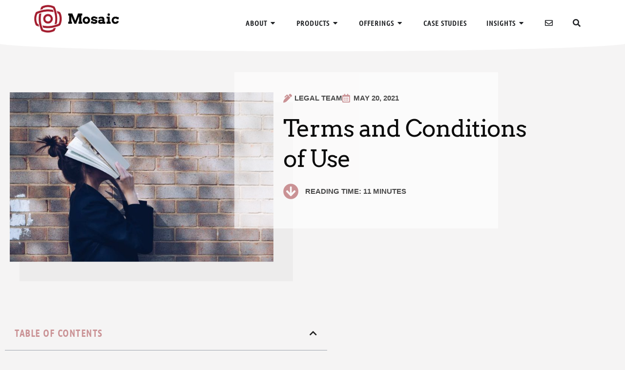

--- FILE ---
content_type: text/html; charset=UTF-8
request_url: https://www.mosaic51.com/terms-and-conditions-of-use/
body_size: 45926
content:
<!DOCTYPE html>
<html lang="en-US">
<head><meta charset="UTF-8"><script>if(navigator.userAgent.match(/MSIE|Internet Explorer/i)||navigator.userAgent.match(/Trident\/7\..*?rv:11/i)){var href=document.location.href;if(!href.match(/[?&]nowprocket/)){if(href.indexOf("?")==-1){if(href.indexOf("#")==-1){document.location.href=href+"?nowprocket=1"}else{document.location.href=href.replace("#","?nowprocket=1#")}}else{if(href.indexOf("#")==-1){document.location.href=href+"&nowprocket=1"}else{document.location.href=href.replace("#","&nowprocket=1#")}}}}</script><script>(()=>{class RocketLazyLoadScripts{constructor(){this.v="2.0.4",this.userEvents=["keydown","keyup","mousedown","mouseup","mousemove","mouseover","mouseout","touchmove","touchstart","touchend","touchcancel","wheel","click","dblclick","input"],this.attributeEvents=["onblur","onclick","oncontextmenu","ondblclick","onfocus","onmousedown","onmouseenter","onmouseleave","onmousemove","onmouseout","onmouseover","onmouseup","onmousewheel","onscroll","onsubmit"]}async t(){this.i(),this.o(),/iP(ad|hone)/.test(navigator.userAgent)&&this.h(),this.u(),this.l(this),this.m(),this.k(this),this.p(this),this._(),await Promise.all([this.R(),this.L()]),this.lastBreath=Date.now(),this.S(this),this.P(),this.D(),this.O(),this.M(),await this.C(this.delayedScripts.normal),await this.C(this.delayedScripts.defer),await this.C(this.delayedScripts.async),await this.T(),await this.F(),await this.j(),await this.A(),window.dispatchEvent(new Event("rocket-allScriptsLoaded")),this.everythingLoaded=!0,this.lastTouchEnd&&await new Promise(t=>setTimeout(t,500-Date.now()+this.lastTouchEnd)),this.I(),this.H(),this.U(),this.W()}i(){this.CSPIssue=sessionStorage.getItem("rocketCSPIssue"),document.addEventListener("securitypolicyviolation",t=>{this.CSPIssue||"script-src-elem"!==t.violatedDirective||"data"!==t.blockedURI||(this.CSPIssue=!0,sessionStorage.setItem("rocketCSPIssue",!0))},{isRocket:!0})}o(){window.addEventListener("pageshow",t=>{this.persisted=t.persisted,this.realWindowLoadedFired=!0},{isRocket:!0}),window.addEventListener("pagehide",()=>{this.onFirstUserAction=null},{isRocket:!0})}h(){let t;function e(e){t=e}window.addEventListener("touchstart",e,{isRocket:!0}),window.addEventListener("touchend",function i(o){o.changedTouches[0]&&t.changedTouches[0]&&Math.abs(o.changedTouches[0].pageX-t.changedTouches[0].pageX)<10&&Math.abs(o.changedTouches[0].pageY-t.changedTouches[0].pageY)<10&&o.timeStamp-t.timeStamp<200&&(window.removeEventListener("touchstart",e,{isRocket:!0}),window.removeEventListener("touchend",i,{isRocket:!0}),"INPUT"===o.target.tagName&&"text"===o.target.type||(o.target.dispatchEvent(new TouchEvent("touchend",{target:o.target,bubbles:!0})),o.target.dispatchEvent(new MouseEvent("mouseover",{target:o.target,bubbles:!0})),o.target.dispatchEvent(new PointerEvent("click",{target:o.target,bubbles:!0,cancelable:!0,detail:1,clientX:o.changedTouches[0].clientX,clientY:o.changedTouches[0].clientY})),event.preventDefault()))},{isRocket:!0})}q(t){this.userActionTriggered||("mousemove"!==t.type||this.firstMousemoveIgnored?"keyup"===t.type||"mouseover"===t.type||"mouseout"===t.type||(this.userActionTriggered=!0,this.onFirstUserAction&&this.onFirstUserAction()):this.firstMousemoveIgnored=!0),"click"===t.type&&t.preventDefault(),t.stopPropagation(),t.stopImmediatePropagation(),"touchstart"===this.lastEvent&&"touchend"===t.type&&(this.lastTouchEnd=Date.now()),"click"===t.type&&(this.lastTouchEnd=0),this.lastEvent=t.type,t.composedPath&&t.composedPath()[0].getRootNode()instanceof ShadowRoot&&(t.rocketTarget=t.composedPath()[0]),this.savedUserEvents.push(t)}u(){this.savedUserEvents=[],this.userEventHandler=this.q.bind(this),this.userEvents.forEach(t=>window.addEventListener(t,this.userEventHandler,{passive:!1,isRocket:!0})),document.addEventListener("visibilitychange",this.userEventHandler,{isRocket:!0})}U(){this.userEvents.forEach(t=>window.removeEventListener(t,this.userEventHandler,{passive:!1,isRocket:!0})),document.removeEventListener("visibilitychange",this.userEventHandler,{isRocket:!0}),this.savedUserEvents.forEach(t=>{(t.rocketTarget||t.target).dispatchEvent(new window[t.constructor.name](t.type,t))})}m(){const t="return false",e=Array.from(this.attributeEvents,t=>"data-rocket-"+t),i="["+this.attributeEvents.join("],[")+"]",o="[data-rocket-"+this.attributeEvents.join("],[data-rocket-")+"]",s=(e,i,o)=>{o&&o!==t&&(e.setAttribute("data-rocket-"+i,o),e["rocket"+i]=new Function("event",o),e.setAttribute(i,t))};new MutationObserver(t=>{for(const n of t)"attributes"===n.type&&(n.attributeName.startsWith("data-rocket-")||this.everythingLoaded?n.attributeName.startsWith("data-rocket-")&&this.everythingLoaded&&this.N(n.target,n.attributeName.substring(12)):s(n.target,n.attributeName,n.target.getAttribute(n.attributeName))),"childList"===n.type&&n.addedNodes.forEach(t=>{if(t.nodeType===Node.ELEMENT_NODE)if(this.everythingLoaded)for(const i of[t,...t.querySelectorAll(o)])for(const t of i.getAttributeNames())e.includes(t)&&this.N(i,t.substring(12));else for(const e of[t,...t.querySelectorAll(i)])for(const t of e.getAttributeNames())this.attributeEvents.includes(t)&&s(e,t,e.getAttribute(t))})}).observe(document,{subtree:!0,childList:!0,attributeFilter:[...this.attributeEvents,...e]})}I(){this.attributeEvents.forEach(t=>{document.querySelectorAll("[data-rocket-"+t+"]").forEach(e=>{this.N(e,t)})})}N(t,e){const i=t.getAttribute("data-rocket-"+e);i&&(t.setAttribute(e,i),t.removeAttribute("data-rocket-"+e))}k(t){Object.defineProperty(HTMLElement.prototype,"onclick",{get(){return this.rocketonclick||null},set(e){this.rocketonclick=e,this.setAttribute(t.everythingLoaded?"onclick":"data-rocket-onclick","this.rocketonclick(event)")}})}S(t){function e(e,i){let o=e[i];e[i]=null,Object.defineProperty(e,i,{get:()=>o,set(s){t.everythingLoaded?o=s:e["rocket"+i]=o=s}})}e(document,"onreadystatechange"),e(window,"onload"),e(window,"onpageshow");try{Object.defineProperty(document,"readyState",{get:()=>t.rocketReadyState,set(e){t.rocketReadyState=e},configurable:!0}),document.readyState="loading"}catch(t){console.log("WPRocket DJE readyState conflict, bypassing")}}l(t){this.originalAddEventListener=EventTarget.prototype.addEventListener,this.originalRemoveEventListener=EventTarget.prototype.removeEventListener,this.savedEventListeners=[],EventTarget.prototype.addEventListener=function(e,i,o){o&&o.isRocket||!t.B(e,this)&&!t.userEvents.includes(e)||t.B(e,this)&&!t.userActionTriggered||e.startsWith("rocket-")||t.everythingLoaded?t.originalAddEventListener.call(this,e,i,o):(t.savedEventListeners.push({target:this,remove:!1,type:e,func:i,options:o}),"mouseenter"!==e&&"mouseleave"!==e||t.originalAddEventListener.call(this,e,t.savedUserEvents.push,o))},EventTarget.prototype.removeEventListener=function(e,i,o){o&&o.isRocket||!t.B(e,this)&&!t.userEvents.includes(e)||t.B(e,this)&&!t.userActionTriggered||e.startsWith("rocket-")||t.everythingLoaded?t.originalRemoveEventListener.call(this,e,i,o):t.savedEventListeners.push({target:this,remove:!0,type:e,func:i,options:o})}}J(t,e){this.savedEventListeners=this.savedEventListeners.filter(i=>{let o=i.type,s=i.target||window;return e!==o||t!==s||(this.B(o,s)&&(i.type="rocket-"+o),this.$(i),!1)})}H(){EventTarget.prototype.addEventListener=this.originalAddEventListener,EventTarget.prototype.removeEventListener=this.originalRemoveEventListener,this.savedEventListeners.forEach(t=>this.$(t))}$(t){t.remove?this.originalRemoveEventListener.call(t.target,t.type,t.func,t.options):this.originalAddEventListener.call(t.target,t.type,t.func,t.options)}p(t){let e;function i(e){return t.everythingLoaded?e:e.split(" ").map(t=>"load"===t||t.startsWith("load.")?"rocket-jquery-load":t).join(" ")}function o(o){function s(e){const s=o.fn[e];o.fn[e]=o.fn.init.prototype[e]=function(){return this[0]===window&&t.userActionTriggered&&("string"==typeof arguments[0]||arguments[0]instanceof String?arguments[0]=i(arguments[0]):"object"==typeof arguments[0]&&Object.keys(arguments[0]).forEach(t=>{const e=arguments[0][t];delete arguments[0][t],arguments[0][i(t)]=e})),s.apply(this,arguments),this}}if(o&&o.fn&&!t.allJQueries.includes(o)){const e={DOMContentLoaded:[],"rocket-DOMContentLoaded":[]};for(const t in e)document.addEventListener(t,()=>{e[t].forEach(t=>t())},{isRocket:!0});o.fn.ready=o.fn.init.prototype.ready=function(i){function s(){parseInt(o.fn.jquery)>2?setTimeout(()=>i.bind(document)(o)):i.bind(document)(o)}return"function"==typeof i&&(t.realDomReadyFired?!t.userActionTriggered||t.fauxDomReadyFired?s():e["rocket-DOMContentLoaded"].push(s):e.DOMContentLoaded.push(s)),o([])},s("on"),s("one"),s("off"),t.allJQueries.push(o)}e=o}t.allJQueries=[],o(window.jQuery),Object.defineProperty(window,"jQuery",{get:()=>e,set(t){o(t)}})}P(){const t=new Map;document.write=document.writeln=function(e){const i=document.currentScript,o=document.createRange(),s=i.parentElement;let n=t.get(i);void 0===n&&(n=i.nextSibling,t.set(i,n));const c=document.createDocumentFragment();o.setStart(c,0),c.appendChild(o.createContextualFragment(e)),s.insertBefore(c,n)}}async R(){return new Promise(t=>{this.userActionTriggered?t():this.onFirstUserAction=t})}async L(){return new Promise(t=>{document.addEventListener("DOMContentLoaded",()=>{this.realDomReadyFired=!0,t()},{isRocket:!0})})}async j(){return this.realWindowLoadedFired?Promise.resolve():new Promise(t=>{window.addEventListener("load",t,{isRocket:!0})})}M(){this.pendingScripts=[];this.scriptsMutationObserver=new MutationObserver(t=>{for(const e of t)e.addedNodes.forEach(t=>{"SCRIPT"!==t.tagName||t.noModule||t.isWPRocket||this.pendingScripts.push({script:t,promise:new Promise(e=>{const i=()=>{const i=this.pendingScripts.findIndex(e=>e.script===t);i>=0&&this.pendingScripts.splice(i,1),e()};t.addEventListener("load",i,{isRocket:!0}),t.addEventListener("error",i,{isRocket:!0}),setTimeout(i,1e3)})})})}),this.scriptsMutationObserver.observe(document,{childList:!0,subtree:!0})}async F(){await this.X(),this.pendingScripts.length?(await this.pendingScripts[0].promise,await this.F()):this.scriptsMutationObserver.disconnect()}D(){this.delayedScripts={normal:[],async:[],defer:[]},document.querySelectorAll("script[type$=rocketlazyloadscript]").forEach(t=>{t.hasAttribute("data-rocket-src")?t.hasAttribute("async")&&!1!==t.async?this.delayedScripts.async.push(t):t.hasAttribute("defer")&&!1!==t.defer||"module"===t.getAttribute("data-rocket-type")?this.delayedScripts.defer.push(t):this.delayedScripts.normal.push(t):this.delayedScripts.normal.push(t)})}async _(){await this.L();let t=[];document.querySelectorAll("script[type$=rocketlazyloadscript][data-rocket-src]").forEach(e=>{let i=e.getAttribute("data-rocket-src");if(i&&!i.startsWith("data:")){i.startsWith("//")&&(i=location.protocol+i);try{const o=new URL(i).origin;o!==location.origin&&t.push({src:o,crossOrigin:e.crossOrigin||"module"===e.getAttribute("data-rocket-type")})}catch(t){}}}),t=[...new Map(t.map(t=>[JSON.stringify(t),t])).values()],this.Y(t,"preconnect")}async G(t){if(await this.K(),!0!==t.noModule||!("noModule"in HTMLScriptElement.prototype))return new Promise(e=>{let i;function o(){(i||t).setAttribute("data-rocket-status","executed"),e()}try{if(navigator.userAgent.includes("Firefox/")||""===navigator.vendor||this.CSPIssue)i=document.createElement("script"),[...t.attributes].forEach(t=>{let e=t.nodeName;"type"!==e&&("data-rocket-type"===e&&(e="type"),"data-rocket-src"===e&&(e="src"),i.setAttribute(e,t.nodeValue))}),t.text&&(i.text=t.text),t.nonce&&(i.nonce=t.nonce),i.hasAttribute("src")?(i.addEventListener("load",o,{isRocket:!0}),i.addEventListener("error",()=>{i.setAttribute("data-rocket-status","failed-network"),e()},{isRocket:!0}),setTimeout(()=>{i.isConnected||e()},1)):(i.text=t.text,o()),i.isWPRocket=!0,t.parentNode.replaceChild(i,t);else{const i=t.getAttribute("data-rocket-type"),s=t.getAttribute("data-rocket-src");i?(t.type=i,t.removeAttribute("data-rocket-type")):t.removeAttribute("type"),t.addEventListener("load",o,{isRocket:!0}),t.addEventListener("error",i=>{this.CSPIssue&&i.target.src.startsWith("data:")?(console.log("WPRocket: CSP fallback activated"),t.removeAttribute("src"),this.G(t).then(e)):(t.setAttribute("data-rocket-status","failed-network"),e())},{isRocket:!0}),s?(t.fetchPriority="high",t.removeAttribute("data-rocket-src"),t.src=s):t.src="data:text/javascript;base64,"+window.btoa(unescape(encodeURIComponent(t.text)))}}catch(i){t.setAttribute("data-rocket-status","failed-transform"),e()}});t.setAttribute("data-rocket-status","skipped")}async C(t){const e=t.shift();return e?(e.isConnected&&await this.G(e),this.C(t)):Promise.resolve()}O(){this.Y([...this.delayedScripts.normal,...this.delayedScripts.defer,...this.delayedScripts.async],"preload")}Y(t,e){this.trash=this.trash||[];let i=!0;var o=document.createDocumentFragment();t.forEach(t=>{const s=t.getAttribute&&t.getAttribute("data-rocket-src")||t.src;if(s&&!s.startsWith("data:")){const n=document.createElement("link");n.href=s,n.rel=e,"preconnect"!==e&&(n.as="script",n.fetchPriority=i?"high":"low"),t.getAttribute&&"module"===t.getAttribute("data-rocket-type")&&(n.crossOrigin=!0),t.crossOrigin&&(n.crossOrigin=t.crossOrigin),t.integrity&&(n.integrity=t.integrity),t.nonce&&(n.nonce=t.nonce),o.appendChild(n),this.trash.push(n),i=!1}}),document.head.appendChild(o)}W(){this.trash.forEach(t=>t.remove())}async T(){try{document.readyState="interactive"}catch(t){}this.fauxDomReadyFired=!0;try{await this.K(),this.J(document,"readystatechange"),document.dispatchEvent(new Event("rocket-readystatechange")),await this.K(),document.rocketonreadystatechange&&document.rocketonreadystatechange(),await this.K(),this.J(document,"DOMContentLoaded"),document.dispatchEvent(new Event("rocket-DOMContentLoaded")),await this.K(),this.J(window,"DOMContentLoaded"),window.dispatchEvent(new Event("rocket-DOMContentLoaded"))}catch(t){console.error(t)}}async A(){try{document.readyState="complete"}catch(t){}try{await this.K(),this.J(document,"readystatechange"),document.dispatchEvent(new Event("rocket-readystatechange")),await this.K(),document.rocketonreadystatechange&&document.rocketonreadystatechange(),await this.K(),this.J(window,"load"),window.dispatchEvent(new Event("rocket-load")),await this.K(),window.rocketonload&&window.rocketonload(),await this.K(),this.allJQueries.forEach(t=>t(window).trigger("rocket-jquery-load")),await this.K(),this.J(window,"pageshow");const t=new Event("rocket-pageshow");t.persisted=this.persisted,window.dispatchEvent(t),await this.K(),window.rocketonpageshow&&window.rocketonpageshow({persisted:this.persisted})}catch(t){console.error(t)}}async K(){Date.now()-this.lastBreath>45&&(await this.X(),this.lastBreath=Date.now())}async X(){return document.hidden?new Promise(t=>setTimeout(t)):new Promise(t=>requestAnimationFrame(t))}B(t,e){return e===document&&"readystatechange"===t||(e===document&&"DOMContentLoaded"===t||(e===window&&"DOMContentLoaded"===t||(e===window&&"load"===t||e===window&&"pageshow"===t)))}static run(){(new RocketLazyLoadScripts).t()}}RocketLazyLoadScripts.run()})();</script>
	
	<link rel="dns-prefetch" href="//cdn.hu-manity.co" />
		<!-- Cookie Compliance -->
		<script type="text/javascript">var huOptions = {"appID":"wwwmosaic51com-43b01ad","currentLanguage":"en","blocking":false,"globalCookie":false,"isAdmin":false,"privacyConsent":true,"forms":[]};</script>
		<script type="text/javascript" src="https://cdn.hu-manity.co/hu-banner.min.js"></script><meta name='robots' content='index, follow, max-image-preview:large, max-snippet:-1, max-video-preview:-1' />
<meta name="viewport" content="width=device-width, initial-scale=1">
	<!-- This site is optimized with the Yoast SEO plugin v26.6 - https://yoast.com/wordpress/plugins/seo/ -->
	<title>Terms and Conditions of Use</title>
	<meta name="description" content="Mosaic terms and conditions of use" />
	<link rel="canonical" href="https://www.mosaic51.com/terms-and-conditions-of-use/" />
	<meta property="og:locale" content="en_US" />
	<meta property="og:type" content="article" />
	<meta property="og:title" content="Terms and Conditions of Use" />
	<meta property="og:description" content="Mosaic terms and conditions of use" />
	<meta property="og:url" content="https://www.mosaic51.com/terms-and-conditions-of-use/" />
	<meta property="og:site_name" content="Mosaic51.com" />
	<meta property="article:modified_time" content="2021-05-28T06:43:10+00:00" />
	<meta property="og:image" content="https://www.mosaic51.com/wp-content/uploads/hgfy1mzy-y0.jpg" />
	<meta property="og:image:width" content="1600" />
	<meta property="og:image:height" content="1051" />
	<meta property="og:image:type" content="image/jpeg" />
	<meta name="twitter:card" content="summary_large_image" />
	<meta name="twitter:label1" content="Est. reading time" />
	<meta name="twitter:data1" content="15 minutes" />
	<script type="application/ld+json" class="yoast-schema-graph">{"@context":"https://schema.org","@graph":[{"@type":"WebPage","@id":"https://www.mosaic51.com/terms-and-conditions-of-use/","url":"https://www.mosaic51.com/terms-and-conditions-of-use/","name":"Terms and Conditions of Use","isPartOf":{"@id":"https://www.mosaic51.com/#website"},"primaryImageOfPage":{"@id":"https://www.mosaic51.com/terms-and-conditions-of-use/#primaryimage"},"image":{"@id":"https://www.mosaic51.com/terms-and-conditions-of-use/#primaryimage"},"thumbnailUrl":"https://www.mosaic51.com/wp-content/uploads/hgfy1mzy-y0.jpg","datePublished":"2021-05-20T12:52:34+00:00","dateModified":"2021-05-28T06:43:10+00:00","description":"Mosaic terms and conditions of use","breadcrumb":{"@id":"https://www.mosaic51.com/terms-and-conditions-of-use/#breadcrumb"},"inLanguage":"en-US","potentialAction":[{"@type":"ReadAction","target":["https://www.mosaic51.com/terms-and-conditions-of-use/"]}]},{"@type":"ImageObject","inLanguage":"en-US","@id":"https://www.mosaic51.com/terms-and-conditions-of-use/#primaryimage","url":"https://www.mosaic51.com/wp-content/uploads/hgfy1mzy-y0.jpg","contentUrl":"https://www.mosaic51.com/wp-content/uploads/hgfy1mzy-y0.jpg","width":1600,"height":1051,"caption":"woman covering her face with white book"},{"@type":"BreadcrumbList","@id":"https://www.mosaic51.com/terms-and-conditions-of-use/#breadcrumb","itemListElement":[{"@type":"ListItem","position":1,"name":"Home","item":"https://www.mosaic51.com/"},{"@type":"ListItem","position":2,"name":"Terms and Conditions of Use"}]},{"@type":"WebSite","@id":"https://www.mosaic51.com/#website","url":"https://www.mosaic51.com/","name":"Mosaic51.com","description":"Document the world in HD","publisher":{"@id":"https://www.mosaic51.com/#organization"},"potentialAction":[{"@type":"SearchAction","target":{"@type":"EntryPoint","urlTemplate":"https://www.mosaic51.com/?s={search_term_string}"},"query-input":{"@type":"PropertyValueSpecification","valueRequired":true,"valueName":"search_term_string"}}],"inLanguage":"en-US"},{"@type":"Organization","@id":"https://www.mosaic51.com/#organization","name":"Mosaic","url":"https://www.mosaic51.com/","logo":{"@type":"ImageObject","inLanguage":"en-US","@id":"https://www.mosaic51.com/#/schema/logo/image/","url":"https://www.mosaic51.com/wp-content/uploads/Mosaic-favicon.svg","contentUrl":"https://www.mosaic51.com/wp-content/uploads/Mosaic-favicon.svg","width":1,"height":1,"caption":"Mosaic"},"image":{"@id":"https://www.mosaic51.com/#/schema/logo/image/"},"sameAs":["https://www.linkedin.com/company/mosaic-ai-5g-camera/","https://www.youtube.com/channel/UCrh7tggJinvjRWU2N-ee_vw"]}]}</script>
	<!-- / Yoast SEO plugin. -->


<link rel='dns-prefetch' href='//www.mosaic51.com' />
<link rel='dns-prefetch' href='//js.hs-scripts.com' />
<link rel='dns-prefetch' href='//use.fontawesome.com' />

<link rel="alternate" type="application/rss+xml" title="Mosaic51.com &raquo; Feed" href="https://www.mosaic51.com/feed/" />
<link rel="alternate" type="text/calendar" title="Mosaic51.com &raquo; iCal Feed" href="https://www.mosaic51.com/events/?ical=1" />
<style id='wp-img-auto-sizes-contain-inline-css'>
img:is([sizes=auto i],[sizes^="auto," i]){contain-intrinsic-size:3000px 1500px}
/*# sourceURL=wp-img-auto-sizes-contain-inline-css */
</style>
<style id='wp-emoji-styles-inline-css'>

	img.wp-smiley, img.emoji {
		display: inline !important;
		border: none !important;
		box-shadow: none !important;
		height: 1em !important;
		width: 1em !important;
		margin: 0 0.07em !important;
		vertical-align: -0.1em !important;
		background: none !important;
		padding: 0 !important;
	}
/*# sourceURL=wp-emoji-styles-inline-css */
</style>
<link rel='stylesheet' id='wp-block-library-css' href='https://www.mosaic51.com/wp-includes/css/dist/block-library/style.min.css?ver=6.9' media='all' />
<style id='classic-theme-styles-inline-css'>
/*! This file is auto-generated */
.wp-block-button__link{color:#fff;background-color:#32373c;border-radius:9999px;box-shadow:none;text-decoration:none;padding:calc(.667em + 2px) calc(1.333em + 2px);font-size:1.125em}.wp-block-file__button{background:#32373c;color:#fff;text-decoration:none}
/*# sourceURL=/wp-includes/css/classic-themes.min.css */
</style>
<link rel='stylesheet' id='wp-components-css' href='https://www.mosaic51.com/wp-includes/css/dist/components/style.min.css?ver=6.9' media='all' />
<link rel='stylesheet' id='wp-preferences-css' href='https://www.mosaic51.com/wp-includes/css/dist/preferences/style.min.css?ver=6.9' media='all' />
<link rel='stylesheet' id='wp-block-editor-css' href='https://www.mosaic51.com/wp-includes/css/dist/block-editor/style.min.css?ver=6.9' media='all' />
<link data-minify="1" rel='stylesheet' id='popup-maker-block-library-style-css' href='https://www.mosaic51.com/wp-content/cache/min/1/wp-content/plugins/popup-maker/dist/packages/block-library-style.css?ver=1767968933' media='all' />
<style id='global-styles-inline-css'>
:root{--wp--preset--aspect-ratio--square: 1;--wp--preset--aspect-ratio--4-3: 4/3;--wp--preset--aspect-ratio--3-4: 3/4;--wp--preset--aspect-ratio--3-2: 3/2;--wp--preset--aspect-ratio--2-3: 2/3;--wp--preset--aspect-ratio--16-9: 16/9;--wp--preset--aspect-ratio--9-16: 9/16;--wp--preset--color--black: #000000;--wp--preset--color--cyan-bluish-gray: #abb8c3;--wp--preset--color--white: #ffffff;--wp--preset--color--pale-pink: #f78da7;--wp--preset--color--vivid-red: #cf2e2e;--wp--preset--color--luminous-vivid-orange: #ff6900;--wp--preset--color--luminous-vivid-amber: #fcb900;--wp--preset--color--light-green-cyan: #7bdcb5;--wp--preset--color--vivid-green-cyan: #00d084;--wp--preset--color--pale-cyan-blue: #8ed1fc;--wp--preset--color--vivid-cyan-blue: #0693e3;--wp--preset--color--vivid-purple: #9b51e0;--wp--preset--color--contrast: var(--contrast);--wp--preset--color--contrast-2: var(--contrast-2);--wp--preset--color--contrast-3: var(--contrast-3);--wp--preset--color--base: var(--base);--wp--preset--color--base-2: var(--base-2);--wp--preset--color--base-3: var(--base-3);--wp--preset--color--accent: var(--accent);--wp--preset--gradient--vivid-cyan-blue-to-vivid-purple: linear-gradient(135deg,rgb(6,147,227) 0%,rgb(155,81,224) 100%);--wp--preset--gradient--light-green-cyan-to-vivid-green-cyan: linear-gradient(135deg,rgb(122,220,180) 0%,rgb(0,208,130) 100%);--wp--preset--gradient--luminous-vivid-amber-to-luminous-vivid-orange: linear-gradient(135deg,rgb(252,185,0) 0%,rgb(255,105,0) 100%);--wp--preset--gradient--luminous-vivid-orange-to-vivid-red: linear-gradient(135deg,rgb(255,105,0) 0%,rgb(207,46,46) 100%);--wp--preset--gradient--very-light-gray-to-cyan-bluish-gray: linear-gradient(135deg,rgb(238,238,238) 0%,rgb(169,184,195) 100%);--wp--preset--gradient--cool-to-warm-spectrum: linear-gradient(135deg,rgb(74,234,220) 0%,rgb(151,120,209) 20%,rgb(207,42,186) 40%,rgb(238,44,130) 60%,rgb(251,105,98) 80%,rgb(254,248,76) 100%);--wp--preset--gradient--blush-light-purple: linear-gradient(135deg,rgb(255,206,236) 0%,rgb(152,150,240) 100%);--wp--preset--gradient--blush-bordeaux: linear-gradient(135deg,rgb(254,205,165) 0%,rgb(254,45,45) 50%,rgb(107,0,62) 100%);--wp--preset--gradient--luminous-dusk: linear-gradient(135deg,rgb(255,203,112) 0%,rgb(199,81,192) 50%,rgb(65,88,208) 100%);--wp--preset--gradient--pale-ocean: linear-gradient(135deg,rgb(255,245,203) 0%,rgb(182,227,212) 50%,rgb(51,167,181) 100%);--wp--preset--gradient--electric-grass: linear-gradient(135deg,rgb(202,248,128) 0%,rgb(113,206,126) 100%);--wp--preset--gradient--midnight: linear-gradient(135deg,rgb(2,3,129) 0%,rgb(40,116,252) 100%);--wp--preset--font-size--small: 13px;--wp--preset--font-size--medium: 20px;--wp--preset--font-size--large: 36px;--wp--preset--font-size--x-large: 42px;--wp--preset--spacing--20: 0.44rem;--wp--preset--spacing--30: 0.67rem;--wp--preset--spacing--40: 1rem;--wp--preset--spacing--50: 1.5rem;--wp--preset--spacing--60: 2.25rem;--wp--preset--spacing--70: 3.38rem;--wp--preset--spacing--80: 5.06rem;--wp--preset--shadow--natural: 6px 6px 9px rgba(0, 0, 0, 0.2);--wp--preset--shadow--deep: 12px 12px 50px rgba(0, 0, 0, 0.4);--wp--preset--shadow--sharp: 6px 6px 0px rgba(0, 0, 0, 0.2);--wp--preset--shadow--outlined: 6px 6px 0px -3px rgb(255, 255, 255), 6px 6px rgb(0, 0, 0);--wp--preset--shadow--crisp: 6px 6px 0px rgb(0, 0, 0);}:where(.is-layout-flex){gap: 0.5em;}:where(.is-layout-grid){gap: 0.5em;}body .is-layout-flex{display: flex;}.is-layout-flex{flex-wrap: wrap;align-items: center;}.is-layout-flex > :is(*, div){margin: 0;}body .is-layout-grid{display: grid;}.is-layout-grid > :is(*, div){margin: 0;}:where(.wp-block-columns.is-layout-flex){gap: 2em;}:where(.wp-block-columns.is-layout-grid){gap: 2em;}:where(.wp-block-post-template.is-layout-flex){gap: 1.25em;}:where(.wp-block-post-template.is-layout-grid){gap: 1.25em;}.has-black-color{color: var(--wp--preset--color--black) !important;}.has-cyan-bluish-gray-color{color: var(--wp--preset--color--cyan-bluish-gray) !important;}.has-white-color{color: var(--wp--preset--color--white) !important;}.has-pale-pink-color{color: var(--wp--preset--color--pale-pink) !important;}.has-vivid-red-color{color: var(--wp--preset--color--vivid-red) !important;}.has-luminous-vivid-orange-color{color: var(--wp--preset--color--luminous-vivid-orange) !important;}.has-luminous-vivid-amber-color{color: var(--wp--preset--color--luminous-vivid-amber) !important;}.has-light-green-cyan-color{color: var(--wp--preset--color--light-green-cyan) !important;}.has-vivid-green-cyan-color{color: var(--wp--preset--color--vivid-green-cyan) !important;}.has-pale-cyan-blue-color{color: var(--wp--preset--color--pale-cyan-blue) !important;}.has-vivid-cyan-blue-color{color: var(--wp--preset--color--vivid-cyan-blue) !important;}.has-vivid-purple-color{color: var(--wp--preset--color--vivid-purple) !important;}.has-black-background-color{background-color: var(--wp--preset--color--black) !important;}.has-cyan-bluish-gray-background-color{background-color: var(--wp--preset--color--cyan-bluish-gray) !important;}.has-white-background-color{background-color: var(--wp--preset--color--white) !important;}.has-pale-pink-background-color{background-color: var(--wp--preset--color--pale-pink) !important;}.has-vivid-red-background-color{background-color: var(--wp--preset--color--vivid-red) !important;}.has-luminous-vivid-orange-background-color{background-color: var(--wp--preset--color--luminous-vivid-orange) !important;}.has-luminous-vivid-amber-background-color{background-color: var(--wp--preset--color--luminous-vivid-amber) !important;}.has-light-green-cyan-background-color{background-color: var(--wp--preset--color--light-green-cyan) !important;}.has-vivid-green-cyan-background-color{background-color: var(--wp--preset--color--vivid-green-cyan) !important;}.has-pale-cyan-blue-background-color{background-color: var(--wp--preset--color--pale-cyan-blue) !important;}.has-vivid-cyan-blue-background-color{background-color: var(--wp--preset--color--vivid-cyan-blue) !important;}.has-vivid-purple-background-color{background-color: var(--wp--preset--color--vivid-purple) !important;}.has-black-border-color{border-color: var(--wp--preset--color--black) !important;}.has-cyan-bluish-gray-border-color{border-color: var(--wp--preset--color--cyan-bluish-gray) !important;}.has-white-border-color{border-color: var(--wp--preset--color--white) !important;}.has-pale-pink-border-color{border-color: var(--wp--preset--color--pale-pink) !important;}.has-vivid-red-border-color{border-color: var(--wp--preset--color--vivid-red) !important;}.has-luminous-vivid-orange-border-color{border-color: var(--wp--preset--color--luminous-vivid-orange) !important;}.has-luminous-vivid-amber-border-color{border-color: var(--wp--preset--color--luminous-vivid-amber) !important;}.has-light-green-cyan-border-color{border-color: var(--wp--preset--color--light-green-cyan) !important;}.has-vivid-green-cyan-border-color{border-color: var(--wp--preset--color--vivid-green-cyan) !important;}.has-pale-cyan-blue-border-color{border-color: var(--wp--preset--color--pale-cyan-blue) !important;}.has-vivid-cyan-blue-border-color{border-color: var(--wp--preset--color--vivid-cyan-blue) !important;}.has-vivid-purple-border-color{border-color: var(--wp--preset--color--vivid-purple) !important;}.has-vivid-cyan-blue-to-vivid-purple-gradient-background{background: var(--wp--preset--gradient--vivid-cyan-blue-to-vivid-purple) !important;}.has-light-green-cyan-to-vivid-green-cyan-gradient-background{background: var(--wp--preset--gradient--light-green-cyan-to-vivid-green-cyan) !important;}.has-luminous-vivid-amber-to-luminous-vivid-orange-gradient-background{background: var(--wp--preset--gradient--luminous-vivid-amber-to-luminous-vivid-orange) !important;}.has-luminous-vivid-orange-to-vivid-red-gradient-background{background: var(--wp--preset--gradient--luminous-vivid-orange-to-vivid-red) !important;}.has-very-light-gray-to-cyan-bluish-gray-gradient-background{background: var(--wp--preset--gradient--very-light-gray-to-cyan-bluish-gray) !important;}.has-cool-to-warm-spectrum-gradient-background{background: var(--wp--preset--gradient--cool-to-warm-spectrum) !important;}.has-blush-light-purple-gradient-background{background: var(--wp--preset--gradient--blush-light-purple) !important;}.has-blush-bordeaux-gradient-background{background: var(--wp--preset--gradient--blush-bordeaux) !important;}.has-luminous-dusk-gradient-background{background: var(--wp--preset--gradient--luminous-dusk) !important;}.has-pale-ocean-gradient-background{background: var(--wp--preset--gradient--pale-ocean) !important;}.has-electric-grass-gradient-background{background: var(--wp--preset--gradient--electric-grass) !important;}.has-midnight-gradient-background{background: var(--wp--preset--gradient--midnight) !important;}.has-small-font-size{font-size: var(--wp--preset--font-size--small) !important;}.has-medium-font-size{font-size: var(--wp--preset--font-size--medium) !important;}.has-large-font-size{font-size: var(--wp--preset--font-size--large) !important;}.has-x-large-font-size{font-size: var(--wp--preset--font-size--x-large) !important;}
:where(.wp-block-post-template.is-layout-flex){gap: 1.25em;}:where(.wp-block-post-template.is-layout-grid){gap: 1.25em;}
:where(.wp-block-term-template.is-layout-flex){gap: 1.25em;}:where(.wp-block-term-template.is-layout-grid){gap: 1.25em;}
:where(.wp-block-columns.is-layout-flex){gap: 2em;}:where(.wp-block-columns.is-layout-grid){gap: 2em;}
:root :where(.wp-block-pullquote){font-size: 1.5em;line-height: 1.6;}
/*# sourceURL=global-styles-inline-css */
</style>
<link data-minify="1" rel='stylesheet' id='owl.carousel.style-css' href='https://www.mosaic51.com/wp-content/cache/background-css/1/www.mosaic51.com/wp-content/cache/min/1/wp-content/plugins/wp-posts-carousel/owl.carousel/assets/owl.carousel.css?ver=1767968933&wpr_t=1768110584' media='all' />
<link data-minify="1" rel='stylesheet' id='wpvrfontawesome-css' href='https://www.mosaic51.com/wp-content/cache/min/1/releases/v6.5.1/css/all.css?ver=1767968933' media='all' />
<link data-minify="1" rel='stylesheet' id='panellium-css-css' href='https://www.mosaic51.com/wp-content/cache/background-css/1/www.mosaic51.com/wp-content/cache/min/1/wp-content/plugins/wpvr/public/lib/pannellum/src/css/pannellum.css?ver=1767968933&wpr_t=1768110584' media='all' />
<link data-minify="1" rel='stylesheet' id='videojs-css-css' href='https://www.mosaic51.com/wp-content/cache/min/1/wp-content/plugins/wpvr/public/lib/pannellum/src/css/video-js.css?ver=1767968933' media='all' />
<link data-minify="1" rel='stylesheet' id='videojs-vr-css-css' href='https://www.mosaic51.com/wp-content/cache/min/1/wp-content/plugins/wpvr/public/lib/videojs-vr/videojs-vr.css?ver=1767968933' media='all' />
<link data-minify="1" rel='stylesheet' id='owl-css-css' href='https://www.mosaic51.com/wp-content/cache/background-css/1/www.mosaic51.com/wp-content/cache/min/1/wp-content/plugins/wpvr/public/css/owl.carousel.css?ver=1767968933&wpr_t=1768110584' media='all' />
<link data-minify="1" rel='stylesheet' id='wpvr-css' href='https://www.mosaic51.com/wp-content/cache/min/1/wp-content/plugins/wpvr/public/css/wpvr-public.css?ver=1767968933' media='all' />
<link data-minify="1" rel='stylesheet' id='tribe-events-v2-single-skeleton-css' href='https://www.mosaic51.com/wp-content/cache/min/1/wp-content/plugins/the-events-calendar/build/css/tribe-events-single-skeleton.css?ver=1767968933' media='all' />
<link data-minify="1" rel='stylesheet' id='tribe-events-v2-single-skeleton-full-css' href='https://www.mosaic51.com/wp-content/cache/min/1/wp-content/plugins/the-events-calendar/build/css/tribe-events-single-full.css?ver=1767968933' media='all' />
<link data-minify="1" rel='stylesheet' id='tec-events-elementor-widgets-base-styles-css' href='https://www.mosaic51.com/wp-content/cache/min/1/wp-content/plugins/the-events-calendar/build/css/integrations/plugins/elementor/widgets/widget-base.css?ver=1767968933' media='all' />
<link rel='stylesheet' id='eae-css-css' href='https://www.mosaic51.com/wp-content/cache/background-css/1/www.mosaic51.com/wp-content/plugins/addon-elements-for-elementor-page-builder/assets/css/eae.min.css?ver=1.14.4&wpr_t=1768110584' media='all' />
<link data-minify="1" rel='stylesheet' id='eae-peel-css-css' href='https://www.mosaic51.com/wp-content/cache/min/1/wp-content/plugins/addon-elements-for-elementor-page-builder/assets/lib/peel/peel.css?ver=1767968934' media='all' />
<link rel='stylesheet' id='font-awesome-4-shim-css' href='https://www.mosaic51.com/wp-content/plugins/elementor/assets/lib/font-awesome/css/v4-shims.min.css?ver=1.0' media='all' />
<link data-minify="1" rel='stylesheet' id='font-awesome-5-all-css' href='https://www.mosaic51.com/wp-content/cache/min/1/wp-content/plugins/elementor/assets/lib/font-awesome/css/all.min.css?ver=1767968934' media='all' />
<link rel='stylesheet' id='generate-style-css' href='https://www.mosaic51.com/wp-content/themes/generatepress/assets/css/main.min.css?ver=3.5.1' media='all' />
<style id='generate-style-inline-css'>
body{background-color:#f7f8f9;color:#222222;}a{color:#1e73be;}a:hover, a:focus, a:active{color:#000000;}.wp-block-group__inner-container{max-width:1200px;margin-left:auto;margin-right:auto;}:root{--contrast:#222222;--contrast-2:#575760;--contrast-3:#b2b2be;--base:#f0f0f0;--base-2:#f7f8f9;--base-3:#ffffff;--accent:#1e73be;}:root .has-contrast-color{color:var(--contrast);}:root .has-contrast-background-color{background-color:var(--contrast);}:root .has-contrast-2-color{color:var(--contrast-2);}:root .has-contrast-2-background-color{background-color:var(--contrast-2);}:root .has-contrast-3-color{color:var(--contrast-3);}:root .has-contrast-3-background-color{background-color:var(--contrast-3);}:root .has-base-color{color:var(--base);}:root .has-base-background-color{background-color:var(--base);}:root .has-base-2-color{color:var(--base-2);}:root .has-base-2-background-color{background-color:var(--base-2);}:root .has-base-3-color{color:var(--base-3);}:root .has-base-3-background-color{background-color:var(--base-3);}:root .has-accent-color{color:var(--accent);}:root .has-accent-background-color{background-color:var(--accent);}body, button, input, select, textarea{font-family:-apple-system, system-ui, BlinkMacSystemFont, "Segoe UI", Helvetica, Arial, sans-serif, "Apple Color Emoji", "Segoe UI Emoji", "Segoe UI Symbol";}body{line-height:1.5;}.entry-content > [class*="wp-block-"]:not(:last-child):not(.wp-block-heading){margin-bottom:1.5em;}.main-navigation .main-nav ul ul li a{font-size:14px;}.sidebar .widget, .footer-widgets .widget{font-size:17px;}@media (max-width:768px){h1{font-size:31px;}h2{font-size:27px;}h3{font-size:24px;}h4{font-size:22px;}h5{font-size:19px;}}.top-bar{background-color:#636363;color:#ffffff;}.top-bar a{color:#ffffff;}.top-bar a:hover{color:#303030;}.site-header{background-color:#ffffff;}.main-title a,.main-title a:hover{color:#222222;}.site-description{color:#757575;}.mobile-menu-control-wrapper .menu-toggle,.mobile-menu-control-wrapper .menu-toggle:hover,.mobile-menu-control-wrapper .menu-toggle:focus,.has-inline-mobile-toggle #site-navigation.toggled{background-color:rgba(0, 0, 0, 0.02);}.main-navigation,.main-navigation ul ul{background-color:#ffffff;}.main-navigation .main-nav ul li a, .main-navigation .menu-toggle, .main-navigation .menu-bar-items{color:#515151;}.main-navigation .main-nav ul li:not([class*="current-menu-"]):hover > a, .main-navigation .main-nav ul li:not([class*="current-menu-"]):focus > a, .main-navigation .main-nav ul li.sfHover:not([class*="current-menu-"]) > a, .main-navigation .menu-bar-item:hover > a, .main-navigation .menu-bar-item.sfHover > a{color:#7a8896;background-color:#ffffff;}button.menu-toggle:hover,button.menu-toggle:focus{color:#515151;}.main-navigation .main-nav ul li[class*="current-menu-"] > a{color:#7a8896;background-color:#ffffff;}.navigation-search input[type="search"],.navigation-search input[type="search"]:active, .navigation-search input[type="search"]:focus, .main-navigation .main-nav ul li.search-item.active > a, .main-navigation .menu-bar-items .search-item.active > a{color:#7a8896;background-color:#ffffff;}.main-navigation ul ul{background-color:#eaeaea;}.main-navigation .main-nav ul ul li a{color:#515151;}.main-navigation .main-nav ul ul li:not([class*="current-menu-"]):hover > a,.main-navigation .main-nav ul ul li:not([class*="current-menu-"]):focus > a, .main-navigation .main-nav ul ul li.sfHover:not([class*="current-menu-"]) > a{color:#7a8896;background-color:#eaeaea;}.main-navigation .main-nav ul ul li[class*="current-menu-"] > a{color:#7a8896;background-color:#eaeaea;}.separate-containers .inside-article, .separate-containers .comments-area, .separate-containers .page-header, .one-container .container, .separate-containers .paging-navigation, .inside-page-header{background-color:#ffffff;}.entry-title a{color:#222222;}.entry-title a:hover{color:#55555e;}.entry-meta{color:#595959;}.sidebar .widget{background-color:#ffffff;}.footer-widgets{background-color:#ffffff;}.footer-widgets .widget-title{color:#000000;}.site-info{color:#ffffff;background-color:#55555e;}.site-info a{color:#ffffff;}.site-info a:hover{color:#d3d3d3;}.footer-bar .widget_nav_menu .current-menu-item a{color:#d3d3d3;}input[type="text"],input[type="email"],input[type="url"],input[type="password"],input[type="search"],input[type="tel"],input[type="number"],textarea,select{color:#666666;background-color:#fafafa;border-color:#cccccc;}input[type="text"]:focus,input[type="email"]:focus,input[type="url"]:focus,input[type="password"]:focus,input[type="search"]:focus,input[type="tel"]:focus,input[type="number"]:focus,textarea:focus,select:focus{color:#666666;background-color:#ffffff;border-color:#bfbfbf;}button,html input[type="button"],input[type="reset"],input[type="submit"],a.button,a.wp-block-button__link:not(.has-background){color:#ffffff;background-color:#55555e;}button:hover,html input[type="button"]:hover,input[type="reset"]:hover,input[type="submit"]:hover,a.button:hover,button:focus,html input[type="button"]:focus,input[type="reset"]:focus,input[type="submit"]:focus,a.button:focus,a.wp-block-button__link:not(.has-background):active,a.wp-block-button__link:not(.has-background):focus,a.wp-block-button__link:not(.has-background):hover{color:#ffffff;background-color:#3f4047;}a.generate-back-to-top{background-color:rgba( 0,0,0,0.4 );color:#ffffff;}a.generate-back-to-top:hover,a.generate-back-to-top:focus{background-color:rgba( 0,0,0,0.6 );color:#ffffff;}:root{--gp-search-modal-bg-color:var(--base-3);--gp-search-modal-text-color:var(--contrast);--gp-search-modal-overlay-bg-color:rgba(0,0,0,0.2);}@media (max-width:768px){.main-navigation .menu-bar-item:hover > a, .main-navigation .menu-bar-item.sfHover > a{background:none;color:#515151;}}.nav-below-header .main-navigation .inside-navigation.grid-container, .nav-above-header .main-navigation .inside-navigation.grid-container{padding:0px 20px 0px 20px;}.site-main .wp-block-group__inner-container{padding:40px;}.separate-containers .paging-navigation{padding-top:20px;padding-bottom:20px;}.entry-content .alignwide, body:not(.no-sidebar) .entry-content .alignfull{margin-left:-40px;width:calc(100% + 80px);max-width:calc(100% + 80px);}.rtl .menu-item-has-children .dropdown-menu-toggle{padding-left:20px;}.rtl .main-navigation .main-nav ul li.menu-item-has-children > a{padding-right:20px;}@media (max-width:768px){.separate-containers .inside-article, .separate-containers .comments-area, .separate-containers .page-header, .separate-containers .paging-navigation, .one-container .site-content, .inside-page-header{padding:30px;}.site-main .wp-block-group__inner-container{padding:30px;}.inside-top-bar{padding-right:30px;padding-left:30px;}.inside-header{padding-right:30px;padding-left:30px;}.widget-area .widget{padding-top:30px;padding-right:30px;padding-bottom:30px;padding-left:30px;}.footer-widgets-container{padding-top:30px;padding-right:30px;padding-bottom:30px;padding-left:30px;}.inside-site-info{padding-right:30px;padding-left:30px;}.entry-content .alignwide, body:not(.no-sidebar) .entry-content .alignfull{margin-left:-30px;width:calc(100% + 60px);max-width:calc(100% + 60px);}.one-container .site-main .paging-navigation{margin-bottom:20px;}}/* End cached CSS */.is-right-sidebar{width:30%;}.is-left-sidebar{width:30%;}.site-content .content-area{width:70%;}@media (max-width:768px){.main-navigation .menu-toggle,.sidebar-nav-mobile:not(#sticky-placeholder){display:block;}.main-navigation ul,.gen-sidebar-nav,.main-navigation:not(.slideout-navigation):not(.toggled) .main-nav > ul,.has-inline-mobile-toggle #site-navigation .inside-navigation > *:not(.navigation-search):not(.main-nav){display:none;}.nav-align-right .inside-navigation,.nav-align-center .inside-navigation{justify-content:space-between;}.has-inline-mobile-toggle .mobile-menu-control-wrapper{display:flex;flex-wrap:wrap;}.has-inline-mobile-toggle .inside-header{flex-direction:row;text-align:left;flex-wrap:wrap;}.has-inline-mobile-toggle .header-widget,.has-inline-mobile-toggle #site-navigation{flex-basis:100%;}.nav-float-left .has-inline-mobile-toggle #site-navigation{order:10;}}
.elementor-template-full-width .site-content{display:block;}
/*# sourceURL=generate-style-inline-css */
</style>
<link rel='stylesheet' id='elementor-frontend-css' href='https://www.mosaic51.com/wp-content/plugins/elementor/assets/css/frontend.min.css?ver=3.34.0' media='all' />
<style id='elementor-frontend-inline-css'>
@-webkit-keyframes ha_fadeIn{0%{opacity:0}to{opacity:1}}@keyframes ha_fadeIn{0%{opacity:0}to{opacity:1}}@-webkit-keyframes ha_zoomIn{0%{opacity:0;-webkit-transform:scale3d(.3,.3,.3);transform:scale3d(.3,.3,.3)}50%{opacity:1}}@keyframes ha_zoomIn{0%{opacity:0;-webkit-transform:scale3d(.3,.3,.3);transform:scale3d(.3,.3,.3)}50%{opacity:1}}@-webkit-keyframes ha_rollIn{0%{opacity:0;-webkit-transform:translate3d(-100%,0,0) rotate3d(0,0,1,-120deg);transform:translate3d(-100%,0,0) rotate3d(0,0,1,-120deg)}to{opacity:1}}@keyframes ha_rollIn{0%{opacity:0;-webkit-transform:translate3d(-100%,0,0) rotate3d(0,0,1,-120deg);transform:translate3d(-100%,0,0) rotate3d(0,0,1,-120deg)}to{opacity:1}}@-webkit-keyframes ha_bounce{0%,20%,53%,to{-webkit-animation-timing-function:cubic-bezier(.215,.61,.355,1);animation-timing-function:cubic-bezier(.215,.61,.355,1)}40%,43%{-webkit-transform:translate3d(0,-30px,0) scaleY(1.1);transform:translate3d(0,-30px,0) scaleY(1.1);-webkit-animation-timing-function:cubic-bezier(.755,.05,.855,.06);animation-timing-function:cubic-bezier(.755,.05,.855,.06)}70%{-webkit-transform:translate3d(0,-15px,0) scaleY(1.05);transform:translate3d(0,-15px,0) scaleY(1.05);-webkit-animation-timing-function:cubic-bezier(.755,.05,.855,.06);animation-timing-function:cubic-bezier(.755,.05,.855,.06)}80%{-webkit-transition-timing-function:cubic-bezier(.215,.61,.355,1);transition-timing-function:cubic-bezier(.215,.61,.355,1);-webkit-transform:translate3d(0,0,0) scaleY(.95);transform:translate3d(0,0,0) scaleY(.95)}90%{-webkit-transform:translate3d(0,-4px,0) scaleY(1.02);transform:translate3d(0,-4px,0) scaleY(1.02)}}@keyframes ha_bounce{0%,20%,53%,to{-webkit-animation-timing-function:cubic-bezier(.215,.61,.355,1);animation-timing-function:cubic-bezier(.215,.61,.355,1)}40%,43%{-webkit-transform:translate3d(0,-30px,0) scaleY(1.1);transform:translate3d(0,-30px,0) scaleY(1.1);-webkit-animation-timing-function:cubic-bezier(.755,.05,.855,.06);animation-timing-function:cubic-bezier(.755,.05,.855,.06)}70%{-webkit-transform:translate3d(0,-15px,0) scaleY(1.05);transform:translate3d(0,-15px,0) scaleY(1.05);-webkit-animation-timing-function:cubic-bezier(.755,.05,.855,.06);animation-timing-function:cubic-bezier(.755,.05,.855,.06)}80%{-webkit-transition-timing-function:cubic-bezier(.215,.61,.355,1);transition-timing-function:cubic-bezier(.215,.61,.355,1);-webkit-transform:translate3d(0,0,0) scaleY(.95);transform:translate3d(0,0,0) scaleY(.95)}90%{-webkit-transform:translate3d(0,-4px,0) scaleY(1.02);transform:translate3d(0,-4px,0) scaleY(1.02)}}@-webkit-keyframes ha_bounceIn{0%,20%,40%,60%,80%,to{-webkit-animation-timing-function:cubic-bezier(.215,.61,.355,1);animation-timing-function:cubic-bezier(.215,.61,.355,1)}0%{opacity:0;-webkit-transform:scale3d(.3,.3,.3);transform:scale3d(.3,.3,.3)}20%{-webkit-transform:scale3d(1.1,1.1,1.1);transform:scale3d(1.1,1.1,1.1)}40%{-webkit-transform:scale3d(.9,.9,.9);transform:scale3d(.9,.9,.9)}60%{opacity:1;-webkit-transform:scale3d(1.03,1.03,1.03);transform:scale3d(1.03,1.03,1.03)}80%{-webkit-transform:scale3d(.97,.97,.97);transform:scale3d(.97,.97,.97)}to{opacity:1}}@keyframes ha_bounceIn{0%,20%,40%,60%,80%,to{-webkit-animation-timing-function:cubic-bezier(.215,.61,.355,1);animation-timing-function:cubic-bezier(.215,.61,.355,1)}0%{opacity:0;-webkit-transform:scale3d(.3,.3,.3);transform:scale3d(.3,.3,.3)}20%{-webkit-transform:scale3d(1.1,1.1,1.1);transform:scale3d(1.1,1.1,1.1)}40%{-webkit-transform:scale3d(.9,.9,.9);transform:scale3d(.9,.9,.9)}60%{opacity:1;-webkit-transform:scale3d(1.03,1.03,1.03);transform:scale3d(1.03,1.03,1.03)}80%{-webkit-transform:scale3d(.97,.97,.97);transform:scale3d(.97,.97,.97)}to{opacity:1}}@-webkit-keyframes ha_flipInX{0%{opacity:0;-webkit-transform:perspective(400px) rotate3d(1,0,0,90deg);transform:perspective(400px) rotate3d(1,0,0,90deg);-webkit-animation-timing-function:ease-in;animation-timing-function:ease-in}40%{-webkit-transform:perspective(400px) rotate3d(1,0,0,-20deg);transform:perspective(400px) rotate3d(1,0,0,-20deg);-webkit-animation-timing-function:ease-in;animation-timing-function:ease-in}60%{opacity:1;-webkit-transform:perspective(400px) rotate3d(1,0,0,10deg);transform:perspective(400px) rotate3d(1,0,0,10deg)}80%{-webkit-transform:perspective(400px) rotate3d(1,0,0,-5deg);transform:perspective(400px) rotate3d(1,0,0,-5deg)}}@keyframes ha_flipInX{0%{opacity:0;-webkit-transform:perspective(400px) rotate3d(1,0,0,90deg);transform:perspective(400px) rotate3d(1,0,0,90deg);-webkit-animation-timing-function:ease-in;animation-timing-function:ease-in}40%{-webkit-transform:perspective(400px) rotate3d(1,0,0,-20deg);transform:perspective(400px) rotate3d(1,0,0,-20deg);-webkit-animation-timing-function:ease-in;animation-timing-function:ease-in}60%{opacity:1;-webkit-transform:perspective(400px) rotate3d(1,0,0,10deg);transform:perspective(400px) rotate3d(1,0,0,10deg)}80%{-webkit-transform:perspective(400px) rotate3d(1,0,0,-5deg);transform:perspective(400px) rotate3d(1,0,0,-5deg)}}@-webkit-keyframes ha_flipInY{0%{opacity:0;-webkit-transform:perspective(400px) rotate3d(0,1,0,90deg);transform:perspective(400px) rotate3d(0,1,0,90deg);-webkit-animation-timing-function:ease-in;animation-timing-function:ease-in}40%{-webkit-transform:perspective(400px) rotate3d(0,1,0,-20deg);transform:perspective(400px) rotate3d(0,1,0,-20deg);-webkit-animation-timing-function:ease-in;animation-timing-function:ease-in}60%{opacity:1;-webkit-transform:perspective(400px) rotate3d(0,1,0,10deg);transform:perspective(400px) rotate3d(0,1,0,10deg)}80%{-webkit-transform:perspective(400px) rotate3d(0,1,0,-5deg);transform:perspective(400px) rotate3d(0,1,0,-5deg)}}@keyframes ha_flipInY{0%{opacity:0;-webkit-transform:perspective(400px) rotate3d(0,1,0,90deg);transform:perspective(400px) rotate3d(0,1,0,90deg);-webkit-animation-timing-function:ease-in;animation-timing-function:ease-in}40%{-webkit-transform:perspective(400px) rotate3d(0,1,0,-20deg);transform:perspective(400px) rotate3d(0,1,0,-20deg);-webkit-animation-timing-function:ease-in;animation-timing-function:ease-in}60%{opacity:1;-webkit-transform:perspective(400px) rotate3d(0,1,0,10deg);transform:perspective(400px) rotate3d(0,1,0,10deg)}80%{-webkit-transform:perspective(400px) rotate3d(0,1,0,-5deg);transform:perspective(400px) rotate3d(0,1,0,-5deg)}}@-webkit-keyframes ha_swing{20%{-webkit-transform:rotate3d(0,0,1,15deg);transform:rotate3d(0,0,1,15deg)}40%{-webkit-transform:rotate3d(0,0,1,-10deg);transform:rotate3d(0,0,1,-10deg)}60%{-webkit-transform:rotate3d(0,0,1,5deg);transform:rotate3d(0,0,1,5deg)}80%{-webkit-transform:rotate3d(0,0,1,-5deg);transform:rotate3d(0,0,1,-5deg)}}@keyframes ha_swing{20%{-webkit-transform:rotate3d(0,0,1,15deg);transform:rotate3d(0,0,1,15deg)}40%{-webkit-transform:rotate3d(0,0,1,-10deg);transform:rotate3d(0,0,1,-10deg)}60%{-webkit-transform:rotate3d(0,0,1,5deg);transform:rotate3d(0,0,1,5deg)}80%{-webkit-transform:rotate3d(0,0,1,-5deg);transform:rotate3d(0,0,1,-5deg)}}@-webkit-keyframes ha_slideInDown{0%{visibility:visible;-webkit-transform:translate3d(0,-100%,0);transform:translate3d(0,-100%,0)}}@keyframes ha_slideInDown{0%{visibility:visible;-webkit-transform:translate3d(0,-100%,0);transform:translate3d(0,-100%,0)}}@-webkit-keyframes ha_slideInUp{0%{visibility:visible;-webkit-transform:translate3d(0,100%,0);transform:translate3d(0,100%,0)}}@keyframes ha_slideInUp{0%{visibility:visible;-webkit-transform:translate3d(0,100%,0);transform:translate3d(0,100%,0)}}@-webkit-keyframes ha_slideInLeft{0%{visibility:visible;-webkit-transform:translate3d(-100%,0,0);transform:translate3d(-100%,0,0)}}@keyframes ha_slideInLeft{0%{visibility:visible;-webkit-transform:translate3d(-100%,0,0);transform:translate3d(-100%,0,0)}}@-webkit-keyframes ha_slideInRight{0%{visibility:visible;-webkit-transform:translate3d(100%,0,0);transform:translate3d(100%,0,0)}}@keyframes ha_slideInRight{0%{visibility:visible;-webkit-transform:translate3d(100%,0,0);transform:translate3d(100%,0,0)}}.ha_fadeIn{-webkit-animation-name:ha_fadeIn;animation-name:ha_fadeIn}.ha_zoomIn{-webkit-animation-name:ha_zoomIn;animation-name:ha_zoomIn}.ha_rollIn{-webkit-animation-name:ha_rollIn;animation-name:ha_rollIn}.ha_bounce{-webkit-transform-origin:center bottom;-ms-transform-origin:center bottom;transform-origin:center bottom;-webkit-animation-name:ha_bounce;animation-name:ha_bounce}.ha_bounceIn{-webkit-animation-name:ha_bounceIn;animation-name:ha_bounceIn;-webkit-animation-duration:.75s;-webkit-animation-duration:calc(var(--animate-duration)*.75);animation-duration:.75s;animation-duration:calc(var(--animate-duration)*.75)}.ha_flipInX,.ha_flipInY{-webkit-animation-name:ha_flipInX;animation-name:ha_flipInX;-webkit-backface-visibility:visible!important;backface-visibility:visible!important}.ha_flipInY{-webkit-animation-name:ha_flipInY;animation-name:ha_flipInY}.ha_swing{-webkit-transform-origin:top center;-ms-transform-origin:top center;transform-origin:top center;-webkit-animation-name:ha_swing;animation-name:ha_swing}.ha_slideInDown{-webkit-animation-name:ha_slideInDown;animation-name:ha_slideInDown}.ha_slideInUp{-webkit-animation-name:ha_slideInUp;animation-name:ha_slideInUp}.ha_slideInLeft{-webkit-animation-name:ha_slideInLeft;animation-name:ha_slideInLeft}.ha_slideInRight{-webkit-animation-name:ha_slideInRight;animation-name:ha_slideInRight}.ha-css-transform-yes{-webkit-transition-duration:var(--ha-tfx-transition-duration, .2s);transition-duration:var(--ha-tfx-transition-duration, .2s);-webkit-transition-property:-webkit-transform;transition-property:transform;transition-property:transform,-webkit-transform;-webkit-transform:translate(var(--ha-tfx-translate-x, 0),var(--ha-tfx-translate-y, 0)) scale(var(--ha-tfx-scale-x, 1),var(--ha-tfx-scale-y, 1)) skew(var(--ha-tfx-skew-x, 0),var(--ha-tfx-skew-y, 0)) rotateX(var(--ha-tfx-rotate-x, 0)) rotateY(var(--ha-tfx-rotate-y, 0)) rotateZ(var(--ha-tfx-rotate-z, 0));transform:translate(var(--ha-tfx-translate-x, 0),var(--ha-tfx-translate-y, 0)) scale(var(--ha-tfx-scale-x, 1),var(--ha-tfx-scale-y, 1)) skew(var(--ha-tfx-skew-x, 0),var(--ha-tfx-skew-y, 0)) rotateX(var(--ha-tfx-rotate-x, 0)) rotateY(var(--ha-tfx-rotate-y, 0)) rotateZ(var(--ha-tfx-rotate-z, 0))}.ha-css-transform-yes:hover{-webkit-transform:translate(var(--ha-tfx-translate-x-hover, var(--ha-tfx-translate-x, 0)),var(--ha-tfx-translate-y-hover, var(--ha-tfx-translate-y, 0))) scale(var(--ha-tfx-scale-x-hover, var(--ha-tfx-scale-x, 1)),var(--ha-tfx-scale-y-hover, var(--ha-tfx-scale-y, 1))) skew(var(--ha-tfx-skew-x-hover, var(--ha-tfx-skew-x, 0)),var(--ha-tfx-skew-y-hover, var(--ha-tfx-skew-y, 0))) rotateX(var(--ha-tfx-rotate-x-hover, var(--ha-tfx-rotate-x, 0))) rotateY(var(--ha-tfx-rotate-y-hover, var(--ha-tfx-rotate-y, 0))) rotateZ(var(--ha-tfx-rotate-z-hover, var(--ha-tfx-rotate-z, 0)));transform:translate(var(--ha-tfx-translate-x-hover, var(--ha-tfx-translate-x, 0)),var(--ha-tfx-translate-y-hover, var(--ha-tfx-translate-y, 0))) scale(var(--ha-tfx-scale-x-hover, var(--ha-tfx-scale-x, 1)),var(--ha-tfx-scale-y-hover, var(--ha-tfx-scale-y, 1))) skew(var(--ha-tfx-skew-x-hover, var(--ha-tfx-skew-x, 0)),var(--ha-tfx-skew-y-hover, var(--ha-tfx-skew-y, 0))) rotateX(var(--ha-tfx-rotate-x-hover, var(--ha-tfx-rotate-x, 0))) rotateY(var(--ha-tfx-rotate-y-hover, var(--ha-tfx-rotate-y, 0))) rotateZ(var(--ha-tfx-rotate-z-hover, var(--ha-tfx-rotate-z, 0)))}.happy-addon>.elementor-widget-container{word-wrap:break-word;overflow-wrap:break-word}.happy-addon>.elementor-widget-container,.happy-addon>.elementor-widget-container *{-webkit-box-sizing:border-box;box-sizing:border-box}.happy-addon:not(:has(.elementor-widget-container)),.happy-addon:not(:has(.elementor-widget-container)) *{-webkit-box-sizing:border-box;box-sizing:border-box;word-wrap:break-word;overflow-wrap:break-word}.happy-addon p:empty{display:none}.happy-addon .elementor-inline-editing{min-height:auto!important}.happy-addon-pro img{max-width:100%;height:auto;-o-object-fit:cover;object-fit:cover}.ha-screen-reader-text{position:absolute;overflow:hidden;clip:rect(1px,1px,1px,1px);margin:-1px;padding:0;width:1px;height:1px;border:0;word-wrap:normal!important;-webkit-clip-path:inset(50%);clip-path:inset(50%)}.ha-has-bg-overlay>.elementor-widget-container{position:relative;z-index:1}.ha-has-bg-overlay>.elementor-widget-container:before{position:absolute;top:0;left:0;z-index:-1;width:100%;height:100%;content:""}.ha-has-bg-overlay:not(:has(.elementor-widget-container)){position:relative;z-index:1}.ha-has-bg-overlay:not(:has(.elementor-widget-container)):before{position:absolute;top:0;left:0;z-index:-1;width:100%;height:100%;content:""}.ha-popup--is-enabled .ha-js-popup,.ha-popup--is-enabled .ha-js-popup img{cursor:-webkit-zoom-in!important;cursor:zoom-in!important}.mfp-wrap .mfp-arrow,.mfp-wrap .mfp-close{background-color:transparent}.mfp-wrap .mfp-arrow:focus,.mfp-wrap .mfp-close:focus{outline-width:thin}.ha-advanced-tooltip-enable{position:relative;cursor:pointer;--ha-tooltip-arrow-color:black;--ha-tooltip-arrow-distance:0}.ha-advanced-tooltip-enable .ha-advanced-tooltip-content{position:absolute;z-index:999;display:none;padding:5px 0;width:120px;height:auto;border-radius:6px;background-color:#000;color:#fff;text-align:center;opacity:0}.ha-advanced-tooltip-enable .ha-advanced-tooltip-content::after{position:absolute;border-width:5px;border-style:solid;content:""}.ha-advanced-tooltip-enable .ha-advanced-tooltip-content.no-arrow::after{visibility:hidden}.ha-advanced-tooltip-enable .ha-advanced-tooltip-content.show{display:inline-block;opacity:1}.ha-advanced-tooltip-enable.ha-advanced-tooltip-top .ha-advanced-tooltip-content,body[data-elementor-device-mode=tablet] .ha-advanced-tooltip-enable.ha-advanced-tooltip-tablet-top .ha-advanced-tooltip-content{top:unset;right:0;bottom:calc(101% + var(--ha-tooltip-arrow-distance));left:0;margin:0 auto}.ha-advanced-tooltip-enable.ha-advanced-tooltip-top .ha-advanced-tooltip-content::after,body[data-elementor-device-mode=tablet] .ha-advanced-tooltip-enable.ha-advanced-tooltip-tablet-top .ha-advanced-tooltip-content::after{top:100%;right:unset;bottom:unset;left:50%;border-color:var(--ha-tooltip-arrow-color) transparent transparent transparent;-webkit-transform:translateX(-50%);-ms-transform:translateX(-50%);transform:translateX(-50%)}.ha-advanced-tooltip-enable.ha-advanced-tooltip-bottom .ha-advanced-tooltip-content,body[data-elementor-device-mode=tablet] .ha-advanced-tooltip-enable.ha-advanced-tooltip-tablet-bottom .ha-advanced-tooltip-content{top:calc(101% + var(--ha-tooltip-arrow-distance));right:0;bottom:unset;left:0;margin:0 auto}.ha-advanced-tooltip-enable.ha-advanced-tooltip-bottom .ha-advanced-tooltip-content::after,body[data-elementor-device-mode=tablet] .ha-advanced-tooltip-enable.ha-advanced-tooltip-tablet-bottom .ha-advanced-tooltip-content::after{top:unset;right:unset;bottom:100%;left:50%;border-color:transparent transparent var(--ha-tooltip-arrow-color) transparent;-webkit-transform:translateX(-50%);-ms-transform:translateX(-50%);transform:translateX(-50%)}.ha-advanced-tooltip-enable.ha-advanced-tooltip-left .ha-advanced-tooltip-content,body[data-elementor-device-mode=tablet] .ha-advanced-tooltip-enable.ha-advanced-tooltip-tablet-left .ha-advanced-tooltip-content{top:50%;right:calc(101% + var(--ha-tooltip-arrow-distance));bottom:unset;left:unset;-webkit-transform:translateY(-50%);-ms-transform:translateY(-50%);transform:translateY(-50%)}.ha-advanced-tooltip-enable.ha-advanced-tooltip-left .ha-advanced-tooltip-content::after,body[data-elementor-device-mode=tablet] .ha-advanced-tooltip-enable.ha-advanced-tooltip-tablet-left .ha-advanced-tooltip-content::after{top:50%;right:unset;bottom:unset;left:100%;border-color:transparent transparent transparent var(--ha-tooltip-arrow-color);-webkit-transform:translateY(-50%);-ms-transform:translateY(-50%);transform:translateY(-50%)}.ha-advanced-tooltip-enable.ha-advanced-tooltip-right .ha-advanced-tooltip-content,body[data-elementor-device-mode=tablet] .ha-advanced-tooltip-enable.ha-advanced-tooltip-tablet-right .ha-advanced-tooltip-content{top:50%;right:unset;bottom:unset;left:calc(101% + var(--ha-tooltip-arrow-distance));-webkit-transform:translateY(-50%);-ms-transform:translateY(-50%);transform:translateY(-50%)}.ha-advanced-tooltip-enable.ha-advanced-tooltip-right .ha-advanced-tooltip-content::after,body[data-elementor-device-mode=tablet] .ha-advanced-tooltip-enable.ha-advanced-tooltip-tablet-right .ha-advanced-tooltip-content::after{top:50%;right:100%;bottom:unset;left:unset;border-color:transparent var(--ha-tooltip-arrow-color) transparent transparent;-webkit-transform:translateY(-50%);-ms-transform:translateY(-50%);transform:translateY(-50%)}body[data-elementor-device-mode=mobile] .ha-advanced-tooltip-enable.ha-advanced-tooltip-mobile-top .ha-advanced-tooltip-content{top:unset;right:0;bottom:calc(101% + var(--ha-tooltip-arrow-distance));left:0;margin:0 auto}body[data-elementor-device-mode=mobile] .ha-advanced-tooltip-enable.ha-advanced-tooltip-mobile-top .ha-advanced-tooltip-content::after{top:100%;right:unset;bottom:unset;left:50%;border-color:var(--ha-tooltip-arrow-color) transparent transparent transparent;-webkit-transform:translateX(-50%);-ms-transform:translateX(-50%);transform:translateX(-50%)}body[data-elementor-device-mode=mobile] .ha-advanced-tooltip-enable.ha-advanced-tooltip-mobile-bottom .ha-advanced-tooltip-content{top:calc(101% + var(--ha-tooltip-arrow-distance));right:0;bottom:unset;left:0;margin:0 auto}body[data-elementor-device-mode=mobile] .ha-advanced-tooltip-enable.ha-advanced-tooltip-mobile-bottom .ha-advanced-tooltip-content::after{top:unset;right:unset;bottom:100%;left:50%;border-color:transparent transparent var(--ha-tooltip-arrow-color) transparent;-webkit-transform:translateX(-50%);-ms-transform:translateX(-50%);transform:translateX(-50%)}body[data-elementor-device-mode=mobile] .ha-advanced-tooltip-enable.ha-advanced-tooltip-mobile-left .ha-advanced-tooltip-content{top:50%;right:calc(101% + var(--ha-tooltip-arrow-distance));bottom:unset;left:unset;-webkit-transform:translateY(-50%);-ms-transform:translateY(-50%);transform:translateY(-50%)}body[data-elementor-device-mode=mobile] .ha-advanced-tooltip-enable.ha-advanced-tooltip-mobile-left .ha-advanced-tooltip-content::after{top:50%;right:unset;bottom:unset;left:100%;border-color:transparent transparent transparent var(--ha-tooltip-arrow-color);-webkit-transform:translateY(-50%);-ms-transform:translateY(-50%);transform:translateY(-50%)}body[data-elementor-device-mode=mobile] .ha-advanced-tooltip-enable.ha-advanced-tooltip-mobile-right .ha-advanced-tooltip-content{top:50%;right:unset;bottom:unset;left:calc(101% + var(--ha-tooltip-arrow-distance));-webkit-transform:translateY(-50%);-ms-transform:translateY(-50%);transform:translateY(-50%)}body[data-elementor-device-mode=mobile] .ha-advanced-tooltip-enable.ha-advanced-tooltip-mobile-right .ha-advanced-tooltip-content::after{top:50%;right:100%;bottom:unset;left:unset;border-color:transparent var(--ha-tooltip-arrow-color) transparent transparent;-webkit-transform:translateY(-50%);-ms-transform:translateY(-50%);transform:translateY(-50%)}body.elementor-editor-active .happy-addon.ha-gravityforms .gform_wrapper{display:block!important}.ha-scroll-to-top-wrap.ha-scroll-to-top-hide{display:none}.ha-scroll-to-top-wrap.edit-mode,.ha-scroll-to-top-wrap.single-page-off{display:none!important}.ha-scroll-to-top-button{position:fixed;right:15px;bottom:15px;z-index:9999;display:-webkit-box;display:-webkit-flex;display:-ms-flexbox;display:flex;-webkit-box-align:center;-webkit-align-items:center;align-items:center;-ms-flex-align:center;-webkit-box-pack:center;-ms-flex-pack:center;-webkit-justify-content:center;justify-content:center;width:50px;height:50px;border-radius:50px;background-color:#5636d1;color:#fff;text-align:center;opacity:1;cursor:pointer;-webkit-transition:all .3s;transition:all .3s}.ha-scroll-to-top-button i{color:#fff;font-size:16px}.ha-scroll-to-top-button:hover{background-color:#e2498a}
/*# sourceURL=elementor-frontend-inline-css */
</style>
<link rel='stylesheet' id='widget-heading-css' href='https://www.mosaic51.com/wp-content/plugins/elementor/assets/css/widget-heading.min.css?ver=3.34.0' media='all' />
<link rel='stylesheet' id='widget-search-form-css' href='https://www.mosaic51.com/wp-content/plugins/elementor-pro/assets/css/widget-search-form.min.css?ver=3.34.0' media='all' />
<link rel='stylesheet' id='elementor-icons-shared-0-css' href='https://www.mosaic51.com/wp-content/plugins/elementor/assets/lib/font-awesome/css/fontawesome.min.css?ver=5.15.3' media='all' />
<link data-minify="1" rel='stylesheet' id='elementor-icons-fa-solid-css' href='https://www.mosaic51.com/wp-content/cache/min/1/wp-content/plugins/elementor/assets/lib/font-awesome/css/solid.min.css?ver=1767968934' media='all' />
<link rel='stylesheet' id='widget-posts-css' href='https://www.mosaic51.com/wp-content/plugins/elementor-pro/assets/css/widget-posts.min.css?ver=3.34.0' media='all' />
<link rel='stylesheet' id='e-animation-fadeIn-css' href='https://www.mosaic51.com/wp-content/plugins/elementor/assets/lib/animations/styles/fadeIn.min.css?ver=3.34.0' media='all' />
<link rel='stylesheet' id='e-popup-css' href='https://www.mosaic51.com/wp-content/plugins/elementor-pro/assets/css/conditionals/popup.min.css?ver=3.34.0' media='all' />
<link rel='stylesheet' id='widget-image-css' href='https://www.mosaic51.com/wp-content/plugins/elementor/assets/css/widget-image.min.css?ver=3.34.0' media='all' />
<link rel='stylesheet' id='widget-icon-list-css' href='https://www.mosaic51.com/wp-content/plugins/elementor/assets/css/widget-icon-list.min.css?ver=3.34.0' media='all' />
<link rel='stylesheet' id='widget-mega-menu-css' href='https://www.mosaic51.com/wp-content/plugins/elementor-pro/assets/css/widget-mega-menu.min.css?ver=3.34.0' media='all' />
<link rel='stylesheet' id='e-sticky-css' href='https://www.mosaic51.com/wp-content/plugins/elementor-pro/assets/css/modules/sticky.min.css?ver=3.34.0' media='all' />
<link rel='stylesheet' id='widget-icon-box-css' href='https://www.mosaic51.com/wp-content/plugins/elementor/assets/css/widget-icon-box.min.css?ver=3.34.0' media='all' />
<link rel='stylesheet' id='e-shapes-css' href='https://www.mosaic51.com/wp-content/plugins/elementor/assets/css/conditionals/shapes.min.css?ver=3.34.0' media='all' />
<link rel='stylesheet' id='widget-social-icons-css' href='https://www.mosaic51.com/wp-content/plugins/elementor/assets/css/widget-social-icons.min.css?ver=3.34.0' media='all' />
<link rel='stylesheet' id='e-apple-webkit-css' href='https://www.mosaic51.com/wp-content/plugins/elementor/assets/css/conditionals/apple-webkit.min.css?ver=3.34.0' media='all' />
<link rel='stylesheet' id='widget-divider-css' href='https://www.mosaic51.com/wp-content/plugins/elementor/assets/css/widget-divider.min.css?ver=3.34.0' media='all' />
<link rel='stylesheet' id='e-animation-fadeInLeft-css' href='https://www.mosaic51.com/wp-content/plugins/elementor/assets/lib/animations/styles/fadeInLeft.min.css?ver=3.34.0' media='all' />
<link rel='stylesheet' id='e-motion-fx-css' href='https://www.mosaic51.com/wp-content/plugins/elementor-pro/assets/css/modules/motion-fx.min.css?ver=3.34.0' media='all' />
<link rel='stylesheet' id='widget-post-info-css' href='https://www.mosaic51.com/wp-content/plugins/elementor-pro/assets/css/widget-post-info.min.css?ver=3.34.0' media='all' />
<link data-minify="1" rel='stylesheet' id='elementor-icons-fa-regular-css' href='https://www.mosaic51.com/wp-content/cache/min/1/wp-content/plugins/elementor/assets/lib/font-awesome/css/regular.min.css?ver=1767968984' media='all' />
<link rel='stylesheet' id='e-animation-fadeInRight-css' href='https://www.mosaic51.com/wp-content/plugins/elementor/assets/lib/animations/styles/fadeInRight.min.css?ver=3.34.0' media='all' />
<link rel='stylesheet' id='widget-menu-anchor-css' href='https://www.mosaic51.com/wp-content/plugins/elementor/assets/css/widget-menu-anchor.min.css?ver=3.34.0' media='all' />
<link rel='stylesheet' id='widget-table-of-contents-css' href='https://www.mosaic51.com/wp-content/plugins/elementor-pro/assets/css/widget-table-of-contents.min.css?ver=3.34.0' media='all' />
<link rel='stylesheet' id='widget-post-navigation-css' href='https://www.mosaic51.com/wp-content/plugins/elementor-pro/assets/css/widget-post-navigation.min.css?ver=3.34.0' media='all' />
<link rel='stylesheet' id='widget-share-buttons-css' href='https://www.mosaic51.com/wp-content/plugins/elementor-pro/assets/css/widget-share-buttons.min.css?ver=3.34.0' media='all' />
<link data-minify="1" rel='stylesheet' id='elementor-icons-fa-brands-css' href='https://www.mosaic51.com/wp-content/cache/min/1/wp-content/plugins/elementor/assets/lib/font-awesome/css/brands.min.css?ver=1767968934' media='all' />
<link data-minify="1" rel='stylesheet' id='elementor-icons-css' href='https://www.mosaic51.com/wp-content/cache/min/1/wp-content/plugins/elementor/assets/lib/eicons/css/elementor-icons.min.css?ver=1767968934' media='all' />
<link rel='stylesheet' id='elementor-post-5-css' href='https://www.mosaic51.com/wp-content/uploads/elementor/css/post-5.css?ver=1767627114' media='all' />
<link rel='stylesheet' id='elementor-post-10991-css' href='https://www.mosaic51.com/wp-content/uploads/elementor/css/post-10991.css?ver=1767627115' media='all' />
<link data-minify="1" rel='stylesheet' id='happy-icons-css' href='https://www.mosaic51.com/wp-content/cache/min/1/wp-content/plugins/happy-elementor-addons/assets/fonts/style.min.css?ver=1767968934' media='all' />
<link data-minify="1" rel='stylesheet' id='font-awesome-css' href='https://www.mosaic51.com/wp-content/cache/min/1/wp-content/plugins/elementor/assets/lib/font-awesome/css/font-awesome.min.css?ver=1767968934' media='all' />
<link rel='stylesheet' id='elementor-post-10875-css' href='https://www.mosaic51.com/wp-content/uploads/elementor/css/post-10875.css?ver=1767627116' media='all' />
<link rel='stylesheet' id='elementor-post-30-css' href='https://www.mosaic51.com/wp-content/uploads/elementor/css/post-30.css?ver=1767627117' media='all' />
<link rel='stylesheet' id='elementor-post-147-css' href='https://www.mosaic51.com/wp-content/uploads/elementor/css/post-147.css?ver=1767627521' media='all' />
<link rel='stylesheet' id='tablepress-default-css' href='https://www.mosaic51.com/wp-content/tablepress-combined.min.css?ver=16' media='all' />
<link data-minify="1" rel='stylesheet' id='elementor-gf-local-arvo-css' href='https://www.mosaic51.com/wp-content/cache/min/1/wp-content/uploads/elementor/google-fonts/css/arvo.css?ver=1767968934' media='all' />
<link data-minify="1" rel='stylesheet' id='elementor-gf-local-opensans-css' href='https://www.mosaic51.com/wp-content/cache/min/1/wp-content/uploads/elementor/google-fonts/css/opensans.css?ver=1767968934' media='all' />
<link data-minify="1" rel='stylesheet' id='elementor-gf-local-ubuntucondensed-css' href='https://www.mosaic51.com/wp-content/cache/min/1/wp-content/uploads/elementor/google-fonts/css/ubuntucondensed.css?ver=1767968934' media='all' />
<link data-minify="1" rel='stylesheet' id='elementor-gf-local-ptserif-css' href='https://www.mosaic51.com/wp-content/cache/min/1/wp-content/uploads/elementor/google-fonts/css/ptserif.css?ver=1767968984' media='all' />
<script src="https://www.mosaic51.com/wp-includes/js/jquery/jquery.min.js?ver=3.7.1" id="jquery-core-js"></script>
<script src="https://www.mosaic51.com/wp-includes/js/jquery/jquery-migrate.min.js?ver=3.4.1" id="jquery-migrate-js"></script>
<script type="rocketlazyloadscript" data-minify="1" data-rocket-src="https://www.mosaic51.com/wp-content/cache/min/1/wp-content/plugins/wp-posts-carousel/owl.carousel/owl.carousel.js?ver=1767968934" id="owl.carousel-js"></script>
<script src="https://www.mosaic51.com/wp-content/plugins/wp-posts-carousel/owl.carousel/jquery.mousewheel.min.js?ver=3.1.12" id="jquery-mousewheel-js"></script>
<script type="rocketlazyloadscript" data-minify="1" data-rocket-src="https://www.mosaic51.com/wp-content/cache/min/1/wp-content/plugins/wpvr/public/lib/pannellum/src/js/pannellum.js?ver=1767968934" id="panellium-js-js"></script>
<script type="rocketlazyloadscript" data-minify="1" data-rocket-src="https://www.mosaic51.com/wp-content/cache/min/1/wp-content/plugins/wpvr/public/lib/pannellum/src/js/libpannellum.js?ver=1767968934" id="panelliumlib-js-js"></script>
<script type="rocketlazyloadscript" data-minify="1" data-rocket-src="https://www.mosaic51.com/wp-content/cache/min/1/wp-content/plugins/wpvr/public/js/video.js?ver=1767968935" id="videojs-js-js"></script>
<script type="rocketlazyloadscript" data-minify="1" data-rocket-src="https://www.mosaic51.com/wp-content/cache/min/1/wp-content/plugins/wpvr/public/lib/videojs-vr/videojs-vr.js?ver=1767968936" id="videojsvr-js-js"></script>
<script type="rocketlazyloadscript" data-minify="1" data-rocket-src="https://www.mosaic51.com/wp-content/cache/min/1/wp-content/plugins/wpvr/public/lib/pannellum/src/js/videojs-pannellum-plugin.js?ver=1767968936" id="panelliumvid-js-js"></script>
<script type="rocketlazyloadscript" data-minify="1" data-rocket-src="https://www.mosaic51.com/wp-content/cache/min/1/wp-content/plugins/wpvr/public/js/owl.carousel.js?ver=1767968936" id="owl-js-js"></script>
<script data-minify="1" src="https://www.mosaic51.com/wp-content/cache/min/1/wp-content/plugins/wpvr/public/js/jquery.cookie.js?ver=1767968936" id="jquery_cookie-js"></script>
<script type="rocketlazyloadscript" data-minify="1" data-rocket-src="https://www.mosaic51.com/wp-content/cache/min/1/wp-content/plugins/addon-elements-for-elementor-page-builder/assets/js/iconHelper.js?ver=1767968936" id="eae-iconHelper-js"></script>
<script type="rocketlazyloadscript" data-rocket-src="https://www.mosaic51.com/wp-content/plugins/happy-elementor-addons/assets/vendor/dom-purify/purify.min.js?ver=3.1.6" id="dom-purify-js"></script>
<link rel='shortlink' href='https://www.mosaic51.com/?p=3500' />
			<!-- DO NOT COPY THIS SNIPPET! Start of Page Analytics Tracking for HubSpot WordPress plugin v11.3.33-->
			<script type="rocketlazyloadscript" class="hsq-set-content-id" data-content-id="standard-page">
				var _hsq = _hsq || [];
				_hsq.push(["setContentType", "standard-page"]);
			</script>
			<!-- DO NOT COPY THIS SNIPPET! End of Page Analytics Tracking for HubSpot WordPress plugin -->
			<script type="rocketlazyloadscript">var wp_posts_carousel_url="https://www.mosaic51.com/wp-content/plugins/wp-posts-carousel/";</script><meta name="tec-api-version" content="v1"><meta name="tec-api-origin" content="https://www.mosaic51.com"><link rel="alternate" href="https://www.mosaic51.com/wp-json/tribe/events/v1/" /><script type="rocketlazyloadscript">

	document.addEventListener('DOMContentLoaded', function() {
jQuery(function($){
var mywindow = $(window);
var mypos = mywindow.scrollTop();
mywindow.scroll(function() {
if (mypos > 800) {
if(mywindow.scrollTop() > mypos) {
$('#stickyheaders').addClass('headerup');
} else {
$('#stickyheaders').removeClass('headerup');
}
}
mypos = mywindow.scrollTop();
}); }); });

</script>
<style>
#stickyheaders{
-webkit-transition: transform 0.9s ease !important;
transition : transform 0.9s ease !important;
background:#fff;
}
.headerup{
transform: translateY(-110px);
}
</style>
<meta name="generator" content="Elementor 3.34.0; features: additional_custom_breakpoints; settings: css_print_method-external, google_font-enabled, font_display-auto">
<!-- Google Tag Manager -->
<script type="rocketlazyloadscript">(function(w,d,s,l,i){w[l]=w[l]||[];w[l].push({'gtm.start':
new Date().getTime(),event:'gtm.js'});var f=d.getElementsByTagName(s)[0],
j=d.createElement(s),dl=l!='dataLayer'?'&l='+l:'';j.async=true;j.src=
'https://www.googletagmanager.com/gtm.js?id='+i+dl;f.parentNode.insertBefore(j,f);
})(window,document,'script','dataLayer','GTM-KKHPHGP');</script>
<!-- End Google Tag Manager -->

<!-- Google tag (gtag.js) for GAd -->
<script type="rocketlazyloadscript" async data-rocket-src="https://www.googletagmanager.com/gtag/js?id=AW-17553010619"></script>
<script type="rocketlazyloadscript">
  window.dataLayer = window.dataLayer || [];
  function gtag(){dataLayer.push(arguments);}
  gtag('js', new Date());

  gtag('config', 'AW-17553010619');
</script>
<style>.recentcomments a{display:inline !important;padding:0 !important;margin:0 !important;}</style>			<style>
				.e-con.e-parent:nth-of-type(n+4):not(.e-lazyloaded):not(.e-no-lazyload),
				.e-con.e-parent:nth-of-type(n+4):not(.e-lazyloaded):not(.e-no-lazyload) * {
					background-image: none !important;
				}
				@media screen and (max-height: 1024px) {
					.e-con.e-parent:nth-of-type(n+3):not(.e-lazyloaded):not(.e-no-lazyload),
					.e-con.e-parent:nth-of-type(n+3):not(.e-lazyloaded):not(.e-no-lazyload) * {
						background-image: none !important;
					}
				}
				@media screen and (max-height: 640px) {
					.e-con.e-parent:nth-of-type(n+2):not(.e-lazyloaded):not(.e-no-lazyload),
					.e-con.e-parent:nth-of-type(n+2):not(.e-lazyloaded):not(.e-no-lazyload) * {
						background-image: none !important;
					}
				}
			</style>
			<link rel="icon" href="https://www.mosaic51.com/wp-content/uploads/Mosaic-favicon.svg" sizes="32x32" />
<link rel="icon" href="https://www.mosaic51.com/wp-content/uploads/Mosaic-favicon.svg" sizes="192x192" />
<link rel="apple-touch-icon" href="https://www.mosaic51.com/wp-content/uploads/Mosaic-favicon.svg" />
<meta name="msapplication-TileImage" content="https://www.mosaic51.com/wp-content/uploads/Mosaic-favicon.svg" />
<noscript><style id="rocket-lazyload-nojs-css">.rll-youtube-player, [data-lazy-src]{display:none !important;}</style></noscript><style id="wpr-lazyload-bg-container"></style><style id="wpr-lazyload-bg-exclusion"></style>
<noscript>
<style id="wpr-lazyload-bg-nostyle">.owl-carousel .owl-video-play-icon{--wpr-bg-79982ad1-67bf-43c6-a55a-628cc4337615: url('https://www.mosaic51.com/wp-content/plugins/wp-posts-carousel/owl.carousel/assets/owl.video.play.png');}.pnlm-container{--wpr-bg-d3251c93-f1f1-4532-be6f-8ccdddc24969: url('https://www.mosaic51.com/wp-content/plugins/wpvr/public/lib/pannellum/src/css/img/background.svg');}#et-boc .et-l .pnlm-sprite,.pnlm-sprite{--wpr-bg-e02f1f6e-3541-4d84-91dd-cbe2e07e0d3a: url('https://www.mosaic51.com/wp-content/plugins/wpvr/public/lib/pannellum/src/css/img/sprites.svg');}#et-boc .et-l .pnlm-compass,.pnlm-compass{--wpr-bg-31937d8b-8b80-4578-a052-3a7b679a8d40: url('https://www.mosaic51.com/wp-content/plugins/wpvr/public/lib/pannellum/src/css/img/compass.svg');}.vrowl-carousel .owl-video-play-icon{--wpr-bg-2b2a1c5c-2e31-46e3-aa80-0b2fca8deb9e: url('https://www.mosaic51.com/wp-content/plugins/wpvr/public/css/owl.video.play.png');}[data-element_type="eae-evergreen-timer.skin4"] .digit-separator{--wpr-bg-5fc076d7-b213-41ee-9549-5fbe6e19aa5a: url('https://www.mosaic51.com/wp-content/plugins/addon-elements-for-elementor-page-builder/assets/digit-sep-svg.svg');}[data-element_type="eae-evergreen-timer.skin4"] .digit{--wpr-bg-1f4b561c-aa24-4212-a6a5-aee718b849f5: url('https://www.mosaic51.com/wp-content/plugins/addon-elements-for-elementor-page-builder/assets/digits-svg-alpha.svg');}.iti__flag{--wpr-bg-a4a16858-180d-4319-9db9-c3fe2e29f7e5: url('https://www.mosaic51.com/wp-content/plugins/telephone-field-for-elementor-forms/lib/img/flags.png?1');}.iti__flag{--wpr-bg-76920556-973a-43c8-b0cb-f557a2345d61: url('https://www.mosaic51.com/wp-content/plugins/telephone-field-for-elementor-forms/lib/img/flags@2x.png?1');}.iti__globe{--wpr-bg-04bc1318-7cfa-4cfc-b773-1e792d7bf1c0: url('https://www.mosaic51.com/wp-content/plugins/telephone-field-for-elementor-forms/lib/img/globe.png');}.iti__globe{--wpr-bg-5df225f0-046a-498a-851c-2c21dbede9c9: url('https://www.mosaic51.com/wp-content/plugins/telephone-field-for-elementor-forms/lib/img/globe@2x.png');}.yee-ltr.wpcf7-not-valid-red{--wpr-bg-daa9514f-b026-4491-9121-70e92043050c: url('https://www.mosaic51.com/wp-content/plugins/telephone-field-for-elementor-forms/lib/img/cancel.png');}.yee-ltr.wpcf7-not-valid-blue{--wpr-bg-8d4b291c-40b3-4d8d-a9c5-790f24d2088e: url('https://www.mosaic51.com/wp-content/plugins/telephone-field-for-elementor-forms/lib/img/checked.png');}</style>
</noscript>
<script type="application/javascript">const rocket_pairs = [{"selector":".owl-carousel .owl-video-play-icon","style":".owl-carousel .owl-video-play-icon{--wpr-bg-79982ad1-67bf-43c6-a55a-628cc4337615: url('https:\/\/www.mosaic51.com\/wp-content\/plugins\/wp-posts-carousel\/owl.carousel\/assets\/owl.video.play.png');}","hash":"79982ad1-67bf-43c6-a55a-628cc4337615","url":"https:\/\/www.mosaic51.com\/wp-content\/plugins\/wp-posts-carousel\/owl.carousel\/assets\/owl.video.play.png"},{"selector":".pnlm-container","style":".pnlm-container{--wpr-bg-d3251c93-f1f1-4532-be6f-8ccdddc24969: url('https:\/\/www.mosaic51.com\/wp-content\/plugins\/wpvr\/public\/lib\/pannellum\/src\/css\/img\/background.svg');}","hash":"d3251c93-f1f1-4532-be6f-8ccdddc24969","url":"https:\/\/www.mosaic51.com\/wp-content\/plugins\/wpvr\/public\/lib\/pannellum\/src\/css\/img\/background.svg"},{"selector":"#et-boc .et-l .pnlm-sprite,.pnlm-sprite","style":"#et-boc .et-l .pnlm-sprite,.pnlm-sprite{--wpr-bg-e02f1f6e-3541-4d84-91dd-cbe2e07e0d3a: url('https:\/\/www.mosaic51.com\/wp-content\/plugins\/wpvr\/public\/lib\/pannellum\/src\/css\/img\/sprites.svg');}","hash":"e02f1f6e-3541-4d84-91dd-cbe2e07e0d3a","url":"https:\/\/www.mosaic51.com\/wp-content\/plugins\/wpvr\/public\/lib\/pannellum\/src\/css\/img\/sprites.svg"},{"selector":"#et-boc .et-l .pnlm-compass,.pnlm-compass","style":"#et-boc .et-l .pnlm-compass,.pnlm-compass{--wpr-bg-31937d8b-8b80-4578-a052-3a7b679a8d40: url('https:\/\/www.mosaic51.com\/wp-content\/plugins\/wpvr\/public\/lib\/pannellum\/src\/css\/img\/compass.svg');}","hash":"31937d8b-8b80-4578-a052-3a7b679a8d40","url":"https:\/\/www.mosaic51.com\/wp-content\/plugins\/wpvr\/public\/lib\/pannellum\/src\/css\/img\/compass.svg"},{"selector":".vrowl-carousel .owl-video-play-icon","style":".vrowl-carousel .owl-video-play-icon{--wpr-bg-2b2a1c5c-2e31-46e3-aa80-0b2fca8deb9e: url('https:\/\/www.mosaic51.com\/wp-content\/plugins\/wpvr\/public\/css\/owl.video.play.png');}","hash":"2b2a1c5c-2e31-46e3-aa80-0b2fca8deb9e","url":"https:\/\/www.mosaic51.com\/wp-content\/plugins\/wpvr\/public\/css\/owl.video.play.png"},{"selector":"[data-element_type=\"eae-evergreen-timer.skin4\"] .digit-separator","style":"[data-element_type=\"eae-evergreen-timer.skin4\"] .digit-separator{--wpr-bg-5fc076d7-b213-41ee-9549-5fbe6e19aa5a: url('https:\/\/www.mosaic51.com\/wp-content\/plugins\/addon-elements-for-elementor-page-builder\/assets\/digit-sep-svg.svg');}","hash":"5fc076d7-b213-41ee-9549-5fbe6e19aa5a","url":"https:\/\/www.mosaic51.com\/wp-content\/plugins\/addon-elements-for-elementor-page-builder\/assets\/digit-sep-svg.svg"},{"selector":"[data-element_type=\"eae-evergreen-timer.skin4\"] .digit","style":"[data-element_type=\"eae-evergreen-timer.skin4\"] .digit{--wpr-bg-1f4b561c-aa24-4212-a6a5-aee718b849f5: url('https:\/\/www.mosaic51.com\/wp-content\/plugins\/addon-elements-for-elementor-page-builder\/assets\/digits-svg-alpha.svg');}","hash":"1f4b561c-aa24-4212-a6a5-aee718b849f5","url":"https:\/\/www.mosaic51.com\/wp-content\/plugins\/addon-elements-for-elementor-page-builder\/assets\/digits-svg-alpha.svg"},{"selector":".iti__flag","style":".iti__flag{--wpr-bg-a4a16858-180d-4319-9db9-c3fe2e29f7e5: url('https:\/\/www.mosaic51.com\/wp-content\/plugins\/telephone-field-for-elementor-forms\/lib\/img\/flags.png?1');}","hash":"a4a16858-180d-4319-9db9-c3fe2e29f7e5","url":"https:\/\/www.mosaic51.com\/wp-content\/plugins\/telephone-field-for-elementor-forms\/lib\/img\/flags.png?1"},{"selector":".iti__flag","style":".iti__flag{--wpr-bg-76920556-973a-43c8-b0cb-f557a2345d61: url('https:\/\/www.mosaic51.com\/wp-content\/plugins\/telephone-field-for-elementor-forms\/lib\/img\/flags@2x.png?1');}","hash":"76920556-973a-43c8-b0cb-f557a2345d61","url":"https:\/\/www.mosaic51.com\/wp-content\/plugins\/telephone-field-for-elementor-forms\/lib\/img\/flags@2x.png?1"},{"selector":".iti__globe","style":".iti__globe{--wpr-bg-04bc1318-7cfa-4cfc-b773-1e792d7bf1c0: url('https:\/\/www.mosaic51.com\/wp-content\/plugins\/telephone-field-for-elementor-forms\/lib\/img\/globe.png');}","hash":"04bc1318-7cfa-4cfc-b773-1e792d7bf1c0","url":"https:\/\/www.mosaic51.com\/wp-content\/plugins\/telephone-field-for-elementor-forms\/lib\/img\/globe.png"},{"selector":".iti__globe","style":".iti__globe{--wpr-bg-5df225f0-046a-498a-851c-2c21dbede9c9: url('https:\/\/www.mosaic51.com\/wp-content\/plugins\/telephone-field-for-elementor-forms\/lib\/img\/globe@2x.png');}","hash":"5df225f0-046a-498a-851c-2c21dbede9c9","url":"https:\/\/www.mosaic51.com\/wp-content\/plugins\/telephone-field-for-elementor-forms\/lib\/img\/globe@2x.png"},{"selector":".yee-ltr.wpcf7-not-valid-red","style":".yee-ltr.wpcf7-not-valid-red{--wpr-bg-daa9514f-b026-4491-9121-70e92043050c: url('https:\/\/www.mosaic51.com\/wp-content\/plugins\/telephone-field-for-elementor-forms\/lib\/img\/cancel.png');}","hash":"daa9514f-b026-4491-9121-70e92043050c","url":"https:\/\/www.mosaic51.com\/wp-content\/plugins\/telephone-field-for-elementor-forms\/lib\/img\/cancel.png"},{"selector":".yee-ltr.wpcf7-not-valid-blue","style":".yee-ltr.wpcf7-not-valid-blue{--wpr-bg-8d4b291c-40b3-4d8d-a9c5-790f24d2088e: url('https:\/\/www.mosaic51.com\/wp-content\/plugins\/telephone-field-for-elementor-forms\/lib\/img\/checked.png');}","hash":"8d4b291c-40b3-4d8d-a9c5-790f24d2088e","url":"https:\/\/www.mosaic51.com\/wp-content\/plugins\/telephone-field-for-elementor-forms\/lib\/img\/checked.png"}]; const rocket_excluded_pairs = [];</script><meta name="generator" content="WP Rocket 3.20.2" data-wpr-features="wpr_lazyload_css_bg_img wpr_delay_js wpr_minify_js wpr_lazyload_images wpr_lazyload_iframes wpr_image_dimensions wpr_minify_css wpr_host_fonts_locally wpr_desktop" /></head>

<body class="wp-singular page-template-default page page-id-3500 wp-custom-logo wp-embed-responsive wp-theme-generatepress cookies-not-set tribe-no-js right-sidebar nav-float-right separate-containers header-aligned-left dropdown-hover featured-image-active elementor-default elementor-template-full-width elementor-kit-5 elementor-page-147 full-width-content" itemtype="https://schema.org/WebPage" itemscope>
	<!-- Google Tag Manager (noscript) -->
<noscript><iframe src="https://www.googletagmanager.com/ns.html?id=GTM-KKHPHGP"
height="0" width="0" style="display:none;visibility:hidden"></iframe></noscript>
<!-- End Google Tag Manager (noscript) -->
<a class="screen-reader-text skip-link" href="#content" title="Skip to content">Skip to content</a>		<header data-elementor-type="header" data-elementor-id="10875" class="elementor elementor-10875 elementor-location-header" data-elementor-settings="{&quot;ha_cmc_init_switcher&quot;:&quot;no&quot;}" data-elementor-post-type="elementor_library">
			<div class="elementor-element elementor-element-2e4d4d7 199 e-flex e-con-boxed e-con e-parent" data-id="2e4d4d7" data-element_type="container" id="stickyheaders" data-settings="{&quot;background_background&quot;:&quot;classic&quot;,&quot;sticky&quot;:&quot;top&quot;,&quot;sticky_effects_offset&quot;:200,&quot;sticky_on&quot;:[&quot;desktop&quot;,&quot;tablet&quot;,&quot;mobile&quot;],&quot;sticky_offset&quot;:0,&quot;sticky_anchor_link_offset&quot;:0}">
					<div data-rocket-location-hash="da3b654b339ed49f0234db69a353a170" class="e-con-inner">
		<div class="elementor-element elementor-element-99ef11c e-con-full e-flex e-con e-child" data-id="99ef11c" data-element_type="container">
				<div class="elementor-element elementor-element-764c5f0 logo elementor-widget-mobile__width-initial elementor-widget elementor-widget-image" data-id="764c5f0" data-element_type="widget" data-widget_type="image.default">
																<a href="https://www.mosaic51.com" data-wpel-link="internal">
							<img fetchpriority="high" width="416" height="135" src="data:image/svg+xml,%3Csvg%20xmlns='http://www.w3.org/2000/svg'%20viewBox='0%200%20416%20135'%3E%3C/svg%3E" class="attachment-large size-large wp-image-388" alt="Mosaic Logo" data-lazy-src="https://www.mosaic51.com/wp-content/uploads/Mosaic_Mosaic-logo.png" /><noscript><img fetchpriority="high" width="416" height="135" src="https://www.mosaic51.com/wp-content/uploads/Mosaic_Mosaic-logo.png" class="attachment-large size-large wp-image-388" alt="Mosaic Logo" /></noscript>								</a>
															</div>
				<div class="elementor-element elementor-element-4ab6a0d elementor-widget-mobile__width-auto e-full_width e-n-menu-layout-horizontal e-n-menu-tablet elementor-widget elementor-widget-n-menu" data-id="4ab6a0d" data-element_type="widget" data-settings="{&quot;menu_items&quot;:[{&quot;item_title&quot;:&quot;About&quot;,&quot;_id&quot;:&quot;943315b&quot;,&quot;item_dropdown_content&quot;:&quot;yes&quot;,&quot;__dynamic__&quot;:[],&quot;item_link&quot;:{&quot;url&quot;:&quot;&quot;,&quot;is_external&quot;:&quot;&quot;,&quot;nofollow&quot;:&quot;&quot;,&quot;custom_attributes&quot;:&quot;&quot;},&quot;item_icon&quot;:{&quot;value&quot;:&quot;&quot;,&quot;library&quot;:&quot;&quot;},&quot;item_icon_active&quot;:null,&quot;element_id&quot;:&quot;&quot;},{&quot;item_title&quot;:&quot;Products&quot;,&quot;_id&quot;:&quot;f1c53b5&quot;,&quot;item_dropdown_content&quot;:&quot;yes&quot;,&quot;__dynamic__&quot;:[],&quot;item_link&quot;:{&quot;url&quot;:&quot;\/products\/&quot;,&quot;is_external&quot;:&quot;&quot;,&quot;nofollow&quot;:&quot;&quot;,&quot;custom_attributes&quot;:&quot;&quot;},&quot;item_icon&quot;:{&quot;value&quot;:&quot;&quot;,&quot;library&quot;:&quot;&quot;},&quot;item_icon_active&quot;:null,&quot;element_id&quot;:&quot;&quot;},{&quot;item_title&quot;:&quot;Offerings&quot;,&quot;_id&quot;:&quot;3ad2100&quot;,&quot;__dynamic__&quot;:[],&quot;item_dropdown_content&quot;:&quot;yes&quot;,&quot;item_link&quot;:{&quot;url&quot;:&quot;&quot;,&quot;is_external&quot;:&quot;&quot;,&quot;nofollow&quot;:&quot;&quot;,&quot;custom_attributes&quot;:&quot;&quot;},&quot;item_icon&quot;:{&quot;value&quot;:&quot;&quot;,&quot;library&quot;:&quot;&quot;},&quot;item_icon_active&quot;:null,&quot;element_id&quot;:&quot;&quot;},{&quot;item_title&quot;:&quot;Case Studies&quot;,&quot;_id&quot;:&quot;81aed6f&quot;,&quot;item_dropdown_content&quot;:&quot;&quot;,&quot;__dynamic__&quot;:[],&quot;item_link&quot;:{&quot;url&quot;:&quot;\/case-studies\/&quot;,&quot;is_external&quot;:&quot;&quot;,&quot;nofollow&quot;:&quot;&quot;,&quot;custom_attributes&quot;:&quot;&quot;},&quot;item_icon&quot;:{&quot;value&quot;:&quot;&quot;,&quot;library&quot;:&quot;&quot;},&quot;item_icon_active&quot;:null,&quot;element_id&quot;:&quot;&quot;},{&quot;item_title&quot;:&quot;Insights&quot;,&quot;_id&quot;:&quot;4bb58ff&quot;,&quot;__dynamic__&quot;:[],&quot;item_dropdown_content&quot;:&quot;yes&quot;,&quot;item_link&quot;:{&quot;url&quot;:&quot;&quot;,&quot;is_external&quot;:&quot;&quot;,&quot;nofollow&quot;:&quot;&quot;,&quot;custom_attributes&quot;:&quot;&quot;},&quot;item_icon&quot;:{&quot;value&quot;:&quot;&quot;,&quot;library&quot;:&quot;&quot;},&quot;item_icon_active&quot;:null,&quot;element_id&quot;:&quot;&quot;},{&quot;item_title&quot;:&quot;&lt;i aria-hidden=\&quot;true\&quot; class=\&quot;far fa-envelope\&quot; style=\&quot;font-size:16px\&quot;&gt;&lt;\/i&gt;&quot;,&quot;item_icon_active&quot;:null,&quot;_id&quot;:&quot;c8e8c9a&quot;,&quot;item_link&quot;:{&quot;url&quot;:&quot;#contact&quot;,&quot;is_external&quot;:&quot;&quot;,&quot;nofollow&quot;:&quot;&quot;,&quot;custom_attributes&quot;:&quot;&quot;},&quot;item_dropdown_content&quot;:&quot;no&quot;,&quot;item_icon&quot;:{&quot;value&quot;:&quot;&quot;,&quot;library&quot;:&quot;&quot;},&quot;element_id&quot;:&quot;&quot;},{&quot;item_title&quot;:&quot;&lt;i aria-hidden=\&quot;true\&quot; class=\&quot;fas fa-search\&quot; style=\&quot;font-size:16px\&quot;&gt;&lt;\/i&gt;&quot;,&quot;_id&quot;:&quot;a58c3f8&quot;,&quot;item_icon_active&quot;:null,&quot;item_dropdown_content&quot;:&quot;&quot;,&quot;__dynamic__&quot;:{&quot;item_link&quot;:&quot;[elementor-tag id=\&quot;460caf0\&quot; name=\&quot;popup\&quot; settings=\&quot;%7B%22popup%22%3A%2210991%22%7D\&quot;]&quot;},&quot;item_link&quot;:{&quot;url&quot;:&quot;#elementor-action%3Aaction%3Dpopup%3Aopen%26settings%3DeyJpZCI6IjEwOTkxIiwidG9nZ2xlIjpmYWxzZX0%3D&quot;,&quot;is_external&quot;:&quot;&quot;,&quot;nofollow&quot;:&quot;&quot;,&quot;custom_attributes&quot;:&quot;&quot;},&quot;item_icon&quot;:{&quot;value&quot;:&quot;&quot;,&quot;library&quot;:&quot;&quot;},&quot;element_id&quot;:&quot;&quot;}],&quot;item_position_horizontal&quot;:&quot;end&quot;,&quot;menu_item_title_distance_from_content&quot;:{&quot;unit&quot;:&quot;px&quot;,&quot;size&quot;:&quot;&quot;,&quot;sizes&quot;:[]},&quot;item_position_horizontal_mobile&quot;:&quot;center&quot;,&quot;open_animation&quot;:&quot;fadeIn&quot;,&quot;item_position_horizontal_tablet&quot;:&quot;center&quot;,&quot;menu_item_title_distance_from_content_mobile&quot;:{&quot;unit&quot;:&quot;px&quot;,&quot;size&quot;:0,&quot;sizes&quot;:[]},&quot;menu_item_title_distance_from_content_tablet&quot;:{&quot;unit&quot;:&quot;px&quot;,&quot;size&quot;:0,&quot;sizes&quot;:[]},&quot;content_width&quot;:&quot;full_width&quot;,&quot;item_layout&quot;:&quot;horizontal&quot;,&quot;open_on&quot;:&quot;hover&quot;,&quot;horizontal_scroll&quot;:&quot;disable&quot;,&quot;breakpoint_selector&quot;:&quot;tablet&quot;}" data-widget_type="mega-menu.default">
							<nav class="e-n-menu" data-widget-number="783" aria-label="Menu">
					<button class="e-n-menu-toggle" id="menu-toggle-783" aria-haspopup="true" aria-expanded="false" aria-controls="menubar-783" aria-label="Menu Toggle">
			<span class="e-n-menu-toggle-icon e-open">
				<i class="eicon-menu-bar"></i>			</span>
			<span class="e-n-menu-toggle-icon e-close">
				<i class="eicon-close"></i>			</span>
		</button>
					<div class="e-n-menu-wrapper" id="menubar-783" aria-labelledby="menu-toggle-783">
				<ul class="e-n-menu-heading">
								<li class="e-n-menu-item">
				<div id="e-n-menu-title-7831" class="e-n-menu-title">
					<div class="e-n-menu-title-container">												<span class="e-n-menu-title-text">
							About						</span>
					</div>											<button id="e-n-menu-dropdown-icon-7831" class="e-n-menu-dropdown-icon e-focus" data-tab-index="1" aria-haspopup="true" aria-expanded="false" aria-controls="e-n-menu-content-7831" >
							<span class="e-n-menu-dropdown-icon-opened">
								<i aria-hidden="true" class="fas fa-caret-up"></i>								<span class="elementor-screen-only">Close About</span>
							</span>
							<span class="e-n-menu-dropdown-icon-closed">
								<i aria-hidden="true" class="fas fa-caret-down"></i>								<span class="elementor-screen-only">Open About</span>
							</span>
						</button>
									</div>
									<div class="e-n-menu-content">
						<div id="e-n-menu-content-7831" data-tab-index="1" aria-labelledby="e-n-menu-dropdown-icon-7831" class="elementor-element elementor-element-89e7c42 e-flex e-con-boxed e-con e-child" data-id="89e7c42" data-element_type="container" data-settings="{&quot;background_background&quot;:&quot;classic&quot;}">
					<div data-rocket-location-hash="547ec2470d2bda10abb0f19dcabad963" class="e-con-inner">
		<a class="elementor-element elementor-element-a309902 e-con-full e-flex e-con e-child" data-id="a309902" data-element_type="container" href="https://www.mosaic51.com/home/company/" data-wpel-link="internal">
				<div class="elementor-element elementor-element-6f3479c elementor-widget__width-initial elementor-widget elementor-widget-image" data-id="6f3479c" data-element_type="widget" data-widget_type="image.default">
															<img width="150" height="150" src="data:image/svg+xml,%3Csvg%20xmlns='http://www.w3.org/2000/svg'%20viewBox='0%200%20150%20150'%3E%3C/svg%3E" title="admin-ajax-new" alt="admin-ajax-new" data-lazy-src="https://www.mosaic51.com/wp-content/uploads/elementor/thumbs/admin-ajax-new-rfz9epzentw1e3g4bl7mh92ekwtc1vqdlyfg4glq3g.png" /><noscript><img width="150" height="150" src="https://www.mosaic51.com/wp-content/uploads/elementor/thumbs/admin-ajax-new-rfz9epzentw1e3g4bl7mh92ekwtc1vqdlyfg4glq3g.png" title="admin-ajax-new" alt="admin-ajax-new" loading="lazy" /></noscript>															</div>
		<div class="elementor-element elementor-element-7cd99ae e-con-full e-flex e-con e-child" data-id="7cd99ae" data-element_type="container">
				<div class="elementor-element elementor-element-d7119ac elementor-icon-list--layout-traditional elementor-list-item-link-full_width elementor-widget elementor-widget-icon-list" data-id="d7119ac" data-element_type="widget" data-widget_type="icon-list.default">
							<ul class="elementor-icon-list-items">
							<li class="elementor-icon-list-item">
										<span class="elementor-icon-list-text">About Mosaic</span>
									</li>
						</ul>
						</div>
				<div class="elementor-element elementor-element-3bd4c36 elementor-hidden-mobile elementor-widget elementor-widget-text-editor" data-id="3bd4c36" data-element_type="widget" data-widget_type="text-editor.default">
									<p>Company behind the #1 360º camera for mobile mapping </p>								</div>
				</div>
				</a>
		<a class="elementor-element elementor-element-4ffed46 e-con-full e-flex e-con e-child" data-id="4ffed46" data-element_type="container" href="https://www.mosaic51.com/home/partners/" data-wpel-link="internal">
				<div class="elementor-element elementor-element-1b896a2 elementor-widget__width-initial elementor-widget elementor-widget-image" data-id="1b896a2" data-element_type="widget" data-widget_type="image.default">
															<img width="150" height="150" src="data:image/svg+xml,%3Csvg%20xmlns='http://www.w3.org/2000/svg'%20viewBox='0%200%20150%20150'%3E%3C/svg%3E" title="Dizajn bez názvu (19)" alt="Dizajn bez názvu (19)" data-lazy-src="https://www.mosaic51.com/wp-content/uploads/elementor/thumbs/Dizajn-bez-nazvu-19-4-rfz9ahpjwo3l59lb0re29bhqchnvewxv10qsdmvi3g.png" /><noscript><img width="150" height="150" src="https://www.mosaic51.com/wp-content/uploads/elementor/thumbs/Dizajn-bez-nazvu-19-4-rfz9ahpjwo3l59lb0re29bhqchnvewxv10qsdmvi3g.png" title="Dizajn bez názvu (19)" alt="Dizajn bez názvu (19)" loading="lazy" /></noscript>															</div>
		<div class="elementor-element elementor-element-c761192 e-con-full e-flex e-con e-child" data-id="c761192" data-element_type="container">
				<div class="elementor-element elementor-element-ef4d168 elementor-icon-list--layout-traditional elementor-list-item-link-full_width elementor-widget elementor-widget-icon-list" data-id="ef4d168" data-element_type="widget" data-widget_type="icon-list.default">
							<ul class="elementor-icon-list-items">
							<li class="elementor-icon-list-item">
										<span class="elementor-icon-list-text">Partners</span>
									</li>
						</ul>
						</div>
				<div class="elementor-element elementor-element-eaf64d9 elementor-hidden-mobile elementor-widget elementor-widget-text-editor" data-id="eaf64d9" data-element_type="widget" data-widget_type="text-editor.default">
									<p>Pioneering the future of data capture with trusted partners</p>								</div>
				</div>
				</a>
		<a class="elementor-element elementor-element-73934e7 e-con-full e-flex e-con e-child" data-id="73934e7" data-element_type="container" href="https://www.mosaic51.com/home/careers/" data-wpel-link="internal">
				<div class="elementor-element elementor-element-801d4eb elementor-widget__width-initial elementor-widget elementor-widget-image" data-id="801d4eb" data-element_type="widget" data-widget_type="image.default">
															<img width="150" height="150" src="data:image/svg+xml,%3Csvg%20xmlns='http://www.w3.org/2000/svg'%20viewBox='0%200%20150%20150'%3E%3C/svg%3E" title="Mosaic-icon&#8211;Careers" alt="Mosaic-icon--Careers" data-lazy-src="https://www.mosaic51.com/wp-content/uploads/elementor/thumbs/Mosaic-icon-Careers-qoylyccst58ksxx37nqnerh2zor6rzadj5vk8u402k.png" /><noscript><img width="150" height="150" src="https://www.mosaic51.com/wp-content/uploads/elementor/thumbs/Mosaic-icon-Careers-qoylyccst58ksxx37nqnerh2zor6rzadj5vk8u402k.png" title="Mosaic-icon&#8211;Careers" alt="Mosaic-icon--Careers" loading="lazy" /></noscript>															</div>
		<div class="elementor-element elementor-element-2b9d95b e-con-full e-flex e-con e-child" data-id="2b9d95b" data-element_type="container">
				<div class="elementor-element elementor-element-cfff4a7 elementor-icon-list--layout-traditional elementor-list-item-link-full_width elementor-widget elementor-widget-icon-list" data-id="cfff4a7" data-element_type="widget" data-widget_type="icon-list.default">
							<ul class="elementor-icon-list-items">
							<li class="elementor-icon-list-item">
										<span class="elementor-icon-list-text">Careers</span>
									</li>
						</ul>
						</div>
				<div class="elementor-element elementor-element-f97914e elementor-hidden-mobile elementor-widget elementor-widget-text-editor" data-id="f97914e" data-element_type="widget" data-widget_type="text-editor.default">
									<p><strong>Work with us:</strong> Current open positions for our team</p>								</div>
				</div>
				</a>
		<a class="elementor-element elementor-element-d96525d e-con-full e-flex e-con e-child" data-id="d96525d" data-element_type="container" href="https://www.mosaic51.com/home/frequently-asked-questions/" data-wpel-link="internal">
				<div class="elementor-element elementor-element-378cdae elementor-widget__width-initial elementor-widget elementor-widget-image" data-id="378cdae" data-element_type="widget" data-widget_type="image.default">
															<img width="150" height="150" src="data:image/svg+xml,%3Csvg%20xmlns='http://www.w3.org/2000/svg'%20viewBox='0%200%20150%20150'%3E%3C/svg%3E" title="admin-ajax_faq" alt="admin-ajax_faq" data-lazy-src="https://www.mosaic51.com/wp-content/uploads/elementor/thumbs/admin-ajax_faq-1-rfzy4x0v5ci0ree07dpyvm3vnt5jufqwo0jw4cp9b0.png" /><noscript><img width="150" height="150" src="https://www.mosaic51.com/wp-content/uploads/elementor/thumbs/admin-ajax_faq-1-rfzy4x0v5ci0ree07dpyvm3vnt5jufqwo0jw4cp9b0.png" title="admin-ajax_faq" alt="admin-ajax_faq" loading="lazy" /></noscript>															</div>
		<div class="elementor-element elementor-element-f01a203 e-con-full e-flex e-con e-child" data-id="f01a203" data-element_type="container">
				<div class="elementor-element elementor-element-4516143 elementor-icon-list--layout-traditional elementor-list-item-link-full_width elementor-widget elementor-widget-icon-list" data-id="4516143" data-element_type="widget" data-widget_type="icon-list.default">
							<ul class="elementor-icon-list-items">
							<li class="elementor-icon-list-item">
										<span class="elementor-icon-list-text">FAQ </span>
									</li>
						</ul>
						</div>
				<div class="elementor-element elementor-element-5179224 elementor-hidden-mobile elementor-widget elementor-widget-text-editor" data-id="5179224" data-element_type="widget" data-widget_type="text-editor.default">
									<p>You&#8217;ve got questions, we&#8217;ve got answers</p>								</div>
				</div>
				</a>
					</div>
				</div>
							</div>
							</li>
					<li class="e-n-menu-item">
				<div id="e-n-menu-title-7832" class="e-n-menu-title">
					<a class="e-n-menu-title-container e-focus e-link" href="/products/" data-wpel-link="internal">												<span class="e-n-menu-title-text">
							Products						</span>
					</a>											<button id="e-n-menu-dropdown-icon-7832" class="e-n-menu-dropdown-icon e-focus" data-tab-index="2" aria-haspopup="true" aria-expanded="false" aria-controls="e-n-menu-content-7832" >
							<span class="e-n-menu-dropdown-icon-opened">
								<i aria-hidden="true" class="fas fa-caret-up"></i>								<span class="elementor-screen-only">Close Products</span>
							</span>
							<span class="e-n-menu-dropdown-icon-closed">
								<i aria-hidden="true" class="fas fa-caret-down"></i>								<span class="elementor-screen-only">Open Products</span>
							</span>
						</button>
									</div>
									<div class="e-n-menu-content">
						<div id="e-n-menu-content-7832" data-tab-index="2" aria-labelledby="e-n-menu-dropdown-icon-7832" class="elementor-element elementor-element-55c554c e-flex e-con-boxed e-con e-child" data-id="55c554c" data-element_type="container" data-settings="{&quot;background_background&quot;:&quot;classic&quot;}">
					<div class="e-con-inner">
				<div class="elementor-element elementor-element-9f2cc66 elementor-widget__width-inherit elementor-widget elementor-widget-heading" data-id="9f2cc66" data-element_type="widget" data-widget_type="heading.default">
					<div class="elementor-heading-title elementor-size-default">Industry-leading Mobile Mapping Camera Systems</div>				</div>
		<a class="elementor-element elementor-element-37bcf58 e-con-full e-flex e-con e-child" data-id="37bcf58" data-element_type="container" href="https://www.mosaic51.com/products/mosaic-51/" data-wpel-link="internal">
				<div class="elementor-element elementor-element-1a82bce elementor-widget__width-initial elementor-widget elementor-widget-image" data-id="1a82bce" data-element_type="widget" data-widget_type="image.default">
															<img width="150" height="150" src="data:image/svg+xml,%3Csvg%20xmlns='http://www.w3.org/2000/svg'%20viewBox='0%200%20150%20150'%3E%3C/svg%3E" title="Mosaic-camera&#8211;51" alt="Mosaic 51 mobile mapping camera" data-lazy-src="https://www.mosaic51.com/wp-content/uploads/elementor/thumbs/Mosaic-camera-51-qoyqcnc9tny24pyztl5oubcsmuhm4uqyap8gxhe258.png" /><noscript><img width="150" height="150" src="https://www.mosaic51.com/wp-content/uploads/elementor/thumbs/Mosaic-camera-51-qoyqcnc9tny24pyztl5oubcsmuhm4uqyap8gxhe258.png" title="Mosaic-camera&#8211;51" alt="Mosaic 51 mobile mapping camera" loading="lazy" /></noscript>															</div>
		<div class="elementor-element elementor-element-39a4682 e-con-full e-flex e-con e-child" data-id="39a4682" data-element_type="container">
				<div class="elementor-element elementor-element-ae9be91 elementor-icon-list--layout-traditional elementor-list-item-link-full_width elementor-widget elementor-widget-icon-list" data-id="ae9be91" data-element_type="widget" data-widget_type="icon-list.default">
							<ul class="elementor-icon-list-items">
							<li class="elementor-icon-list-item">
										<span class="elementor-icon-list-text">Mosaic 51</span>
									</li>
						</ul>
						</div>
				<div class="elementor-element elementor-element-46c7ba4 elementor-hidden-mobile elementor-widget elementor-widget-text-editor" data-id="46c7ba4" data-element_type="widget" data-widget_type="text-editor.default">
									<p>Most durable, precise and practical 360º camera </p>								</div>
				</div>
				</a>
		<a class="elementor-element elementor-element-16d47af e-con-full e-flex e-con e-child" data-id="16d47af" data-element_type="container" href="https://www.mosaic51.com/products/mosaic-x/" data-wpel-link="internal">
				<div class="elementor-element elementor-element-eb53fbe elementor-widget__width-initial elementor-widget elementor-widget-image" data-id="eb53fbe" data-element_type="widget" data-widget_type="image.default">
															<img width="150" height="150" src="data:image/svg+xml,%3Csvg%20xmlns='http://www.w3.org/2000/svg'%20viewBox='0%200%20150%20150'%3E%3C/svg%3E" title="Mosaic-camera&#8211;X" alt="Mosaic-camera--X" data-lazy-src="https://www.mosaic51.com/wp-content/uploads/elementor/thumbs/Mosaic-camera-X-qoyqdellbuzdheveeexvcmh5v0r9c2r62g5jui9n4s.png" /><noscript><img width="150" height="150" src="https://www.mosaic51.com/wp-content/uploads/elementor/thumbs/Mosaic-camera-X-qoyqdellbuzdheveeexvcmh5v0r9c2r62g5jui9n4s.png" title="Mosaic-camera&#8211;X" alt="Mosaic-camera--X" loading="lazy" /></noscript>															</div>
		<div class="elementor-element elementor-element-4776317 e-con-full e-flex e-con e-child" data-id="4776317" data-element_type="container">
				<div class="elementor-element elementor-element-05696f5 elementor-icon-list--layout-traditional elementor-list-item-link-full_width elementor-widget elementor-widget-icon-list" data-id="05696f5" data-element_type="widget" data-widget_type="icon-list.default">
							<ul class="elementor-icon-list-items">
							<li class="elementor-icon-list-item">
										<span class="elementor-icon-list-text">Mosaic X</span>
									</li>
						</ul>
						</div>
				<div class="elementor-element elementor-element-baa165f elementor-hidden-mobile elementor-widget elementor-widget-text-editor" data-id="baa165f" data-element_type="widget" data-widget_type="text-editor.default">
									<p>Where speed meets accuracy in 360º street view mapping</p>								</div>
				</div>
				</a>
		<a class="elementor-element elementor-element-6e9d634 e-con-full e-flex e-con e-child" data-id="6e9d634" data-element_type="container" href="https://www.mosaic51.com/products/mosaic-xplor/" data-wpel-link="internal">
				<div class="elementor-element elementor-element-9b84afa elementor-widget__width-initial elementor-widget elementor-widget-image" data-id="9b84afa" data-element_type="widget" data-widget_type="image.default">
															<img width="150" height="150" src="data:image/svg+xml,%3Csvg%20xmlns='http://www.w3.org/2000/svg'%20viewBox='0%200%20150%20150'%3E%3C/svg%3E" title="Dizajn bez názvu (20)" alt="Dizajn bez názvu (20)" data-lazy-src="https://www.mosaic51.com/wp-content/uploads/elementor/thumbs/Dizajn-bez-nazvu-20-rgthwwcxu2t8p1c7kj2p598hwr4vun50viwrywv90c.png" /><noscript><img width="150" height="150" src="https://www.mosaic51.com/wp-content/uploads/elementor/thumbs/Dizajn-bez-nazvu-20-rgthwwcxu2t8p1c7kj2p598hwr4vun50viwrywv90c.png" title="Dizajn bez názvu (20)" alt="Dizajn bez názvu (20)" loading="lazy" /></noscript>															</div>
		<div class="elementor-element elementor-element-5810475 e-con-full e-flex e-con e-child" data-id="5810475" data-element_type="container">
				<div class="elementor-element elementor-element-d91af83 elementor-icon-list--layout-traditional elementor-list-item-link-full_width elementor-widget elementor-widget-icon-list" data-id="d91af83" data-element_type="widget" data-widget_type="icon-list.default">
							<ul class="elementor-icon-list-items">
							<li class="elementor-icon-list-item">
										<span class="elementor-icon-list-text">Mosaic Xplor</span>
									</li>
						</ul>
						</div>
				<div class="elementor-element elementor-element-689997d elementor-hidden-mobile elementor-widget elementor-widget-text-editor" data-id="689997d" data-element_type="widget" data-widget_type="text-editor.default">
									<p>Backpack camera reshaping surveying and entertainment</p>								</div>
				</div>
				</a>
				<div class="elementor-element elementor-element-1547e11 elementor-widget__width-inherit elementor-widget elementor-widget-heading" data-id="1547e11" data-element_type="widget" data-widget_type="heading.default">
					<div class="elementor-heading-title elementor-size-default">Mobile Laser Scanning Systems &amp; Integrations</div>				</div>
		<a class="elementor-element elementor-element-1a60c1e e-con-full e-flex e-con e-child" data-id="1a60c1e" data-element_type="container" href="https://www.mosaic51.com/products/meridian-mobile-mapping-system-with-lidar/" data-wpel-link="internal">
				<div class="elementor-element elementor-element-a9c83e9 elementor-widget__width-initial elementor-widget elementor-widget-image" data-id="a9c83e9" data-element_type="widget" data-widget_type="image.default">
															<img width="150" height="150" src="data:image/svg+xml,%3Csvg%20xmlns='http://www.w3.org/2000/svg'%20viewBox='0%200%20150%20150'%3E%3C/svg%3E" title="Mosaic-Product&#8211;Meridian-2" alt="Mosaic-Product--Meridian-2" data-lazy-src="https://www.mosaic51.com/wp-content/uploads/elementor/thumbs/Mosaic-Product-Meridian-2-1-qploykifh8ap2oxigm2ex09v5xhd53mtmqj2aj0uvw.png" /><noscript><img width="150" height="150" src="https://www.mosaic51.com/wp-content/uploads/elementor/thumbs/Mosaic-Product-Meridian-2-1-qploykifh8ap2oxigm2ex09v5xhd53mtmqj2aj0uvw.png" title="Mosaic-Product&#8211;Meridian-2" alt="Mosaic-Product--Meridian-2" loading="lazy" /></noscript>															</div>
		<div class="elementor-element elementor-element-e97918b e-con-full e-flex e-con e-child" data-id="e97918b" data-element_type="container">
				<div class="elementor-element elementor-element-1550e8a elementor-icon-list--layout-traditional elementor-list-item-link-full_width elementor-widget elementor-widget-icon-list" data-id="1550e8a" data-element_type="widget" data-widget_type="icon-list.default">
							<ul class="elementor-icon-list-items">
							<li class="elementor-icon-list-item">
										<span class="elementor-icon-list-text">Mosaic Meridian</span>
									</li>
						</ul>
						</div>
				<div class="elementor-element elementor-element-e14e803 elementor-hidden-mobile elementor-widget elementor-widget-text-editor" data-id="e14e803" data-element_type="widget" data-widget_type="text-editor.default">
									<p>High-Quality 360° &amp; LiDAR mapping, now within reach</p>								</div>
				</div>
				</a>
		<a class="elementor-element elementor-element-85af455 e-con-full e-flex e-con e-child" data-id="85af455" data-element_type="container" href="https://www.mosaic51.com/products/meridian-lite-mobile-mapping-system-with-lidar/" data-wpel-link="internal">
				<div class="elementor-element elementor-element-ba76fae elementor-widget__width-initial elementor-widget elementor-widget-image" data-id="ba76fae" data-element_type="widget" data-widget_type="image.default">
															<img width="150" height="150" src="data:image/svg+xml,%3Csvg%20xmlns='http://www.w3.org/2000/svg'%20viewBox='0%200%20150%20150'%3E%3C/svg%3E" title="Meridian Lite" alt="Meridian Lite" data-lazy-src="https://www.mosaic51.com/wp-content/uploads/elementor/thumbs/Text-vasho-odseku-1-1-reu79bhzicr4xuvt7sx2ngva1uwgle7pg2h1osn8m4.png" /><noscript><img width="150" height="150" src="https://www.mosaic51.com/wp-content/uploads/elementor/thumbs/Text-vasho-odseku-1-1-reu79bhzicr4xuvt7sx2ngva1uwgle7pg2h1osn8m4.png" title="Meridian Lite" alt="Meridian Lite" loading="lazy" /></noscript>															</div>
		<div class="elementor-element elementor-element-8c721d6 e-con-full e-flex e-con e-child" data-id="8c721d6" data-element_type="container">
				<div class="elementor-element elementor-element-41bae6e elementor-icon-list--layout-traditional elementor-list-item-link-full_width elementor-widget elementor-widget-icon-list" data-id="41bae6e" data-element_type="widget" data-widget_type="icon-list.default">
							<ul class="elementor-icon-list-items">
							<li class="elementor-icon-list-item">
										<span class="elementor-icon-list-text">Mosaic Meridian Lite</span>
									</li>
						</ul>
						</div>
				<div class="elementor-element elementor-element-3048b9f elementor-hidden-mobile elementor-widget elementor-widget-text-editor" data-id="3048b9f" data-element_type="widget" data-widget_type="text-editor.default">
									<p>360° &amp; LiDAR MLS system built for city-scale scanning and quick post-processing</p>								</div>
				</div>
				</a>
		<a class="elementor-element elementor-element-1fedf05 e-con-full e-flex e-con e-child" data-id="1fedf05" data-element_type="container" href="https://www.mosaic51.com/products/mosaic-integrations/" data-wpel-link="internal">
				<div class="elementor-element elementor-element-76166b3 elementor-widget__width-initial elementor-widget elementor-widget-image" data-id="76166b3" data-element_type="widget" data-widget_type="image.default">
															<img width="150" height="150" src="data:image/svg+xml,%3Csvg%20xmlns='http://www.w3.org/2000/svg'%20viewBox='0%200%20150%20150'%3E%3C/svg%3E" title="Mosaic-ill&#8211;integrations2@3x" alt="Mosaic-ill--integrations2@3x" data-lazy-src="https://www.mosaic51.com/wp-content/uploads/elementor/thumbs/Mosaic-ill-integrations2@3x-qv7bo1ggwuqlc0j9bsqnggoopon9s5zywby9ayxp3w.png" /><noscript><img width="150" height="150" src="https://www.mosaic51.com/wp-content/uploads/elementor/thumbs/Mosaic-ill-integrations2@3x-qv7bo1ggwuqlc0j9bsqnggoopon9s5zywby9ayxp3w.png" title="Mosaic-ill&#8211;integrations2@3x" alt="Mosaic-ill--integrations2@3x" loading="lazy" /></noscript>															</div>
		<div class="elementor-element elementor-element-ff79d92 e-con-full e-flex e-con e-child" data-id="ff79d92" data-element_type="container">
				<div class="elementor-element elementor-element-90df4a3 elementor-icon-list--layout-traditional elementor-list-item-link-full_width elementor-widget elementor-widget-icon-list" data-id="90df4a3" data-element_type="widget" data-widget_type="icon-list.default">
							<ul class="elementor-icon-list-items">
							<li class="elementor-icon-list-item">
										<span class="elementor-icon-list-text">Mosaic Integrations</span>
									</li>
						</ul>
						</div>
				<div class="elementor-element elementor-element-9aee7de elementor-hidden-mobile elementor-widget elementor-widget-text-editor" data-id="9aee7de" data-element_type="widget" data-widget_type="text-editor.default">
									<p>Integrate external sensors, including GNSS, LiDAR, and INS</p>								</div>
				</div>
				</a>
					</div>
				</div>
							</div>
							</li>
					<li class="e-n-menu-item">
				<div id="e-n-menu-title-7833" class="e-n-menu-title">
					<div class="e-n-menu-title-container">												<span class="e-n-menu-title-text">
							Offerings						</span>
					</div>											<button id="e-n-menu-dropdown-icon-7833" class="e-n-menu-dropdown-icon e-focus" data-tab-index="3" aria-haspopup="true" aria-expanded="false" aria-controls="e-n-menu-content-7833" >
							<span class="e-n-menu-dropdown-icon-opened">
								<i aria-hidden="true" class="fas fa-caret-up"></i>								<span class="elementor-screen-only">Close Offerings</span>
							</span>
							<span class="e-n-menu-dropdown-icon-closed">
								<i aria-hidden="true" class="fas fa-caret-down"></i>								<span class="elementor-screen-only">Open Offerings</span>
							</span>
						</button>
									</div>
									<div class="e-n-menu-content">
						<div id="e-n-menu-content-7833" data-tab-index="3" aria-labelledby="e-n-menu-dropdown-icon-7833" class="elementor-element elementor-element-c4608fc e-flex e-con-boxed e-con e-child" data-id="c4608fc" data-element_type="container" data-settings="{&quot;background_background&quot;:&quot;classic&quot;}">
					<div class="e-con-inner">
		<a class="elementor-element elementor-element-7f670f3 e-con-full e-flex e-con e-child" data-id="7f670f3" data-element_type="container" href="https://www.mosaic51.com/vfx-capture-services/" data-wpel-link="internal">
				<div class="elementor-element elementor-element-4b8b6fd elementor-widget__width-initial elementor-widget elementor-widget-image" data-id="4b8b6fd" data-element_type="widget" data-widget_type="image.default">
															<img width="150" height="150" src="data:image/svg+xml,%3Csvg%20xmlns='http://www.w3.org/2000/svg'%20viewBox='0%200%20150%20150'%3E%3C/svg%3E" title="VFX-services-" alt="VFX-services-" data-lazy-src="https://www.mosaic51.com/wp-content/uploads/elementor/thumbs/VFX-services-1-2-qv7azhw6gl526k6on6tccnnebhm8soka6upu6vbrks.png" /><noscript><img width="150" height="150" src="https://www.mosaic51.com/wp-content/uploads/elementor/thumbs/VFX-services-1-2-qv7azhw6gl526k6on6tccnnebhm8soka6upu6vbrks.png" title="VFX-services-" alt="VFX-services-" loading="lazy" /></noscript>															</div>
		<div class="elementor-element elementor-element-e2af19a e-con-full e-flex e-con e-child" data-id="e2af19a" data-element_type="container">
				<div class="elementor-element elementor-element-5f5c47e elementor-icon-list--layout-traditional elementor-list-item-link-full_width elementor-widget elementor-widget-icon-list" data-id="5f5c47e" data-element_type="widget" data-widget_type="icon-list.default">
							<ul class="elementor-icon-list-items">
							<li class="elementor-icon-list-item">
										<span class="elementor-icon-list-text">VFX Capture Services</span>
									</li>
						</ul>
						</div>
				<div class="elementor-element elementor-element-5884a5c elementor-hidden-mobile elementor-widget elementor-widget-text-editor" data-id="5884a5c" data-element_type="widget" data-widget_type="text-editor.default">
									<p>Achieve extraordinary visuals  and unlock creative freedom</p>								</div>
				</div>
				</a>
		<a class="elementor-element elementor-element-1c00b2f e-con-full e-flex e-con e-child" data-id="1c00b2f" data-element_type="container" href="https://www.mosaic51.com/mobile-mapping/mobile-mapping-software/" data-wpel-link="internal">
				<div class="elementor-element elementor-element-5c24033 elementor-widget__width-initial elementor-widget elementor-widget-image" data-id="5c24033" data-element_type="widget" data-widget_type="image.default">
															<img width="150" height="150" src="data:image/svg+xml,%3Csvg%20xmlns='http://www.w3.org/2000/svg'%20viewBox='0%200%20150%20150'%3E%3C/svg%3E" title="360-software-services-" alt="360-software-services-" data-lazy-src="https://www.mosaic51.com/wp-content/uploads/elementor/thumbs/360-software-services--qv7azoh1sfe2ftx4krnqc3zmh6ptakaejra8jt20d8.png" /><noscript><img width="150" height="150" src="https://www.mosaic51.com/wp-content/uploads/elementor/thumbs/360-software-services--qv7azoh1sfe2ftx4krnqc3zmh6ptakaejra8jt20d8.png" title="360-software-services-" alt="360-software-services-" loading="lazy" /></noscript>															</div>
		<div class="elementor-element elementor-element-2664bec e-con-full e-flex e-con e-child" data-id="2664bec" data-element_type="container">
				<div class="elementor-element elementor-element-5d0e1a4 elementor-icon-list--layout-traditional elementor-list-item-link-full_width elementor-widget elementor-widget-icon-list" data-id="5d0e1a4" data-element_type="widget" data-widget_type="icon-list.default">
							<ul class="elementor-icon-list-items">
							<li class="elementor-icon-list-item">
										<span class="elementor-icon-list-text">Post-Processing Tools</span>
									</li>
						</ul>
						</div>
				<div class="elementor-element elementor-element-85f4a7f elementor-hidden-mobile elementor-widget elementor-widget-text-editor" data-id="85f4a7f" data-element_type="widget" data-widget_type="text-editor.default">
									<p>Streamline your workflow and secure your data</p>								</div>
				</div>
				</a>
					</div>
				</div>
							</div>
							</li>
					<li class="e-n-menu-item">
				<div id="e-n-menu-title-7834" class="e-n-menu-title">
					<a class="e-n-menu-title-container e-focus e-link" href="/case-studies/" data-wpel-link="internal">												<span class="e-n-menu-title-text">
							Case Studies						</span>
					</a>									</div>
							</li>
					<li class="e-n-menu-item">
				<div id="e-n-menu-title-7835" class="e-n-menu-title">
					<div class="e-n-menu-title-container">												<span class="e-n-menu-title-text">
							Insights						</span>
					</div>											<button id="e-n-menu-dropdown-icon-7835" class="e-n-menu-dropdown-icon e-focus" data-tab-index="5" aria-haspopup="true" aria-expanded="false" aria-controls="e-n-menu-content-7835" >
							<span class="e-n-menu-dropdown-icon-opened">
								<i aria-hidden="true" class="fas fa-caret-up"></i>								<span class="elementor-screen-only">Close Insights</span>
							</span>
							<span class="e-n-menu-dropdown-icon-closed">
								<i aria-hidden="true" class="fas fa-caret-down"></i>								<span class="elementor-screen-only">Open Insights</span>
							</span>
						</button>
									</div>
									<div class="e-n-menu-content">
						<div id="e-n-menu-content-7835" data-tab-index="5" aria-labelledby="e-n-menu-dropdown-icon-7835" class="elementor-element elementor-element-4d04988 e-flex e-con-boxed e-con e-child" data-id="4d04988" data-element_type="container" data-settings="{&quot;background_background&quot;:&quot;classic&quot;}">
					<div class="e-con-inner">
		<a class="elementor-element elementor-element-8772e47 e-con-full e-flex e-con e-child" data-id="8772e47" data-element_type="container" href="https://www.mosaic51.com/insights/" data-wpel-link="internal">
				<div class="elementor-element elementor-element-b7ba6d6 elementor-widget__width-initial elementor-widget elementor-widget-image" data-id="b7ba6d6" data-element_type="widget" data-widget_type="image.default">
															<img width="150" height="150" src="data:image/svg+xml,%3Csvg%20xmlns='http://www.w3.org/2000/svg'%20viewBox='0%200%20150%20150'%3E%3C/svg%3E" title="Mosaic-Blog-icon" alt="Mosaic-Blog-icon" data-lazy-src="https://www.mosaic51.com/wp-content/uploads/elementor/thumbs/Mosaic-Blog-icon-qp0hxy7h0jtsqymswnfr44915st86i49doy9th0pr0.png" /><noscript><img width="150" height="150" src="https://www.mosaic51.com/wp-content/uploads/elementor/thumbs/Mosaic-Blog-icon-qp0hxy7h0jtsqymswnfr44915st86i49doy9th0pr0.png" title="Mosaic-Blog-icon" alt="Mosaic-Blog-icon" loading="lazy" /></noscript>															</div>
		<div class="elementor-element elementor-element-7da20e9 e-con-full e-flex e-con e-child" data-id="7da20e9" data-element_type="container">
				<div class="elementor-element elementor-element-daa70e2 elementor-icon-list--layout-traditional elementor-list-item-link-full_width elementor-widget elementor-widget-icon-list" data-id="daa70e2" data-element_type="widget" data-widget_type="icon-list.default">
							<ul class="elementor-icon-list-items">
							<li class="elementor-icon-list-item">
										<span class="elementor-icon-list-text">Blog</span>
									</li>
						</ul>
						</div>
				<div class="elementor-element elementor-element-b4cde62 elementor-hidden-mobile elementor-widget elementor-widget-text-editor" data-id="b4cde62" data-element_type="widget" data-widget_type="text-editor.default">
									<p>Industry updates related to 360º cameras and mobile mapping</p>								</div>
				</div>
				</a>
		<a class="elementor-element elementor-element-1c9a255 e-con-full e-flex e-con e-child" data-id="1c9a255" data-element_type="container" href="https://www.mosaic51.com/solutions/" data-wpel-link="internal">
				<div class="elementor-element elementor-element-be29f67 elementor-widget__width-initial elementor-widget elementor-widget-image" data-id="be29f67" data-element_type="widget" data-widget_type="image.default">
															<img width="150" height="150" src="data:image/svg+xml,%3Csvg%20xmlns='http://www.w3.org/2000/svg'%20viewBox='0%200%20150%20150'%3E%3C/svg%3E" title="Industry-solutions-icon" alt="Industry-solutions-icon" data-lazy-src="https://www.mosaic51.com/wp-content/uploads/elementor/thumbs/Industry-solutions-icon-qp0hh21w6qpa3966juk4svpsti2quc1xe2v4bg2fks.png" /><noscript><img width="150" height="150" src="https://www.mosaic51.com/wp-content/uploads/elementor/thumbs/Industry-solutions-icon-qp0hh21w6qpa3966juk4svpsti2quc1xe2v4bg2fks.png" title="Industry-solutions-icon" alt="Industry-solutions-icon" loading="lazy" /></noscript>															</div>
		<div class="elementor-element elementor-element-f62cd6a e-con-full e-flex e-con e-child" data-id="f62cd6a" data-element_type="container">
				<div class="elementor-element elementor-element-b53ea1f elementor-icon-list--layout-traditional elementor-list-item-link-full_width elementor-widget elementor-widget-icon-list" data-id="b53ea1f" data-element_type="widget" data-widget_type="icon-list.default">
							<ul class="elementor-icon-list-items">
							<li class="elementor-icon-list-item">
										<span class="elementor-icon-list-text">Industry Solutions</span>
									</li>
						</ul>
						</div>
				<div class="elementor-element elementor-element-33654ee elementor-hidden-mobile elementor-widget elementor-widget-text-editor" data-id="33654ee" data-element_type="widget" data-widget_type="text-editor.default">
									<p>Our solutions for industries, organizations and agencies</p>								</div>
				</div>
				</a>
					</div>
				</div>
							</div>
							</li>
					<li class="e-n-menu-item">
				<div id="e-n-menu-title-7836" class="e-n-menu-title e-anchor">
					<a class="e-n-menu-title-container e-focus e-link" href="#contact" aria-current="page">												<span class="e-n-menu-title-text">
							<i aria-hidden="true" class="far fa-envelope" style="font-size:16px"></i>						</span>
					</a>									</div>
							</li>
					<li class="e-n-menu-item">
				<div id="e-n-menu-title-7837" class="e-n-menu-title e-anchor">
					<a class="e-n-menu-title-container e-focus e-link" href="#elementor-action%3Aaction%3Dpopup%3Aopen%26settings%3DeyJpZCI6IjEwOTkxIiwidG9nZ2xlIjpmYWxzZX0%3D" aria-current="page">												<span class="e-n-menu-title-text">
							<i aria-hidden="true" class="fas fa-search" style="font-size:16px"></i>						</span>
					</a>									</div>
							</li>
						</ul>
			</div>
		</nav>
						</div>
				</div>
					</div>
				</div>
				</header>
				<div data-rocket-location-hash="7b5087bd6c39f9d8d8744ad20aabb0bd" class="featured-image page-header-image grid-container grid-parent">
			<img width="1600" height="1051" src="data:image/svg+xml,%3Csvg%20xmlns='http://www.w3.org/2000/svg'%20viewBox='0%200%201600%201051'%3E%3C/svg%3E" class="attachment-full size-full wp-post-image" alt="woman covering her face with white book" itemprop="image" decoding="async" data-lazy-srcset="https://www.mosaic51.com/wp-content/uploads/hgfy1mzy-y0.jpg 1600w, https://www.mosaic51.com/wp-content/uploads/hgfy1mzy-y0-600x394.jpg 600w, https://www.mosaic51.com/wp-content/uploads/hgfy1mzy-y0-1024x673.jpg 1024w, https://www.mosaic51.com/wp-content/uploads/hgfy1mzy-y0-768x504.jpg 768w, https://www.mosaic51.com/wp-content/uploads/hgfy1mzy-y0-1536x1009.jpg 1536w" data-lazy-sizes="(max-width: 1600px) 100vw, 1600px" data-lazy-src="https://www.mosaic51.com/wp-content/uploads/hgfy1mzy-y0.jpg" /><noscript><img width="1600" height="1051" src="https://www.mosaic51.com/wp-content/uploads/hgfy1mzy-y0.jpg" class="attachment-full size-full wp-post-image" alt="woman covering her face with white book" itemprop="image" decoding="async" srcset="https://www.mosaic51.com/wp-content/uploads/hgfy1mzy-y0.jpg 1600w, https://www.mosaic51.com/wp-content/uploads/hgfy1mzy-y0-600x394.jpg 600w, https://www.mosaic51.com/wp-content/uploads/hgfy1mzy-y0-1024x673.jpg 1024w, https://www.mosaic51.com/wp-content/uploads/hgfy1mzy-y0-768x504.jpg 768w, https://www.mosaic51.com/wp-content/uploads/hgfy1mzy-y0-1536x1009.jpg 1536w" sizes="(max-width: 1600px) 100vw, 1600px" /></noscript>		</div>
		
	<div data-rocket-location-hash="4cd3ec35fa7bb3c393477d6924694686" class="site grid-container container hfeed" id="page">
				<div data-rocket-location-hash="c6489f8c9a4c198d2d1acbaa68317cdc" class="site-content" id="content">
					<div data-elementor-type="single-post" data-elementor-id="147" class="elementor elementor-147 elementor-location-single post-3500 page type-page status-publish has-post-thumbnail" data-elementor-settings="{&quot;ha_cmc_init_switcher&quot;:&quot;no&quot;}" data-elementor-post-type="elementor_library">
					<section class="elementor-section elementor-top-section elementor-element elementor-element-a0a57ce elementor-section-height-min-height elementor-section-content-middle elementor-section-boxed elementor-section-height-default elementor-section-items-middle" data-id="a0a57ce" data-element_type="section" data-settings="{&quot;background_background&quot;:&quot;classic&quot;,&quot;shape_divider_top&quot;:&quot;curve&quot;,&quot;shape_divider_bottom&quot;:&quot;curve&quot;}">
							<div class="elementor-background-overlay"></div>
						<div class="elementor-shape elementor-shape-top" aria-hidden="true" data-negative="false">
			<svg xmlns="http://www.w3.org/2000/svg" viewBox="0 0 1000 100" preserveAspectRatio="none">
    <path class="elementor-shape-fill" d="M1000,4.3V0H0v4.3C0.9,23.1,126.7,99.2,500,100S1000,22.7,1000,4.3z"/>
</svg>		</div>
				<div class="elementor-shape elementor-shape-bottom" aria-hidden="true" data-negative="false">
			<svg xmlns="http://www.w3.org/2000/svg" viewBox="0 0 1000 100" preserveAspectRatio="none">
    <path class="elementor-shape-fill" d="M1000,4.3V0H0v4.3C0.9,23.1,126.7,99.2,500,100S1000,22.7,1000,4.3z"/>
</svg>		</div>
					<div class="elementor-container elementor-column-gap-default">
					<div class="elementor-column elementor-col-100 elementor-top-column elementor-element elementor-element-9533d00" data-id="9533d00" data-element_type="column">
			<div class="elementor-widget-wrap elementor-element-populated">
						<section class="elementor-section elementor-inner-section elementor-element elementor-element-805e2f6 elementor-section-boxed elementor-section-height-default elementor-section-height-default" data-id="805e2f6" data-element_type="section">
						<div class="elementor-container elementor-column-gap-default">
					<div class="elementor-column elementor-col-50 elementor-inner-column elementor-element elementor-element-218eee6 elementor-invisible" data-id="218eee6" data-element_type="column" data-settings="{&quot;motion_fx_motion_fx_scrolling&quot;:&quot;yes&quot;,&quot;motion_fx_translateY_effect&quot;:&quot;yes&quot;,&quot;motion_fx_translateY_direction&quot;:&quot;negative&quot;,&quot;motion_fx_translateY_affectedRange&quot;:{&quot;unit&quot;:&quot;%&quot;,&quot;size&quot;:&quot;&quot;,&quot;sizes&quot;:{&quot;start&quot;:0,&quot;end&quot;:87}},&quot;motion_fx_devices&quot;:[&quot;desktop&quot;,&quot;tablet&quot;],&quot;animation&quot;:&quot;fadeInLeft&quot;,&quot;motion_fx_translateY_speed&quot;:{&quot;unit&quot;:&quot;px&quot;,&quot;size&quot;:2.6,&quot;sizes&quot;:[]}}">
			<div class="elementor-widget-wrap elementor-element-populated">
						<div class="elementor-element elementor-element-b9adda5 elementor-widget elementor-widget-theme-post-featured-image elementor-widget-image" data-id="b9adda5" data-element_type="widget" data-widget_type="theme-post-featured-image.default">
															<img width="700" height="450" src="data:image/svg+xml,%3Csvg%20xmlns='http://www.w3.org/2000/svg'%20viewBox='0%200%20700%20450'%3E%3C/svg%3E" title="Photo by Siora Photography" alt="woman covering her face with white book" data-lazy-src="https://www.mosaic51.com/wp-content/uploads/elementor/thumbs/hgfy1mzy-y0-q2lmjrhbc871q6qj0qevxllr7qjn5frznrn42pbjis.jpg" /><noscript><img width="700" height="450" src="https://www.mosaic51.com/wp-content/uploads/elementor/thumbs/hgfy1mzy-y0-q2lmjrhbc871q6qj0qevxllr7qjn5frznrn42pbjis.jpg" title="Photo by Siora Photography" alt="woman covering her face with white book" loading="lazy" /></noscript>															</div>
					</div>
		</div>
				<div class="elementor-column elementor-col-50 elementor-inner-column elementor-element elementor-element-807bb64" data-id="807bb64" data-element_type="column">
			<div class="elementor-widget-wrap elementor-element-populated">
						<div class="elementor-element elementor-element-43af1e1 elementor-widget elementor-widget-post-info" data-id="43af1e1" data-element_type="widget" data-widget_type="post-info.default">
							<ul class="elementor-inline-items elementor-icon-list-items elementor-post-info">
								<li class="elementor-icon-list-item elementor-repeater-item-7805ad4 elementor-inline-item" itemprop="author">
						<a href="https://www.mosaic51.com/author/legal/" data-wpel-link="internal">
											<span class="elementor-icon-list-icon">
								<i aria-hidden="true" class="fas fa-pen-alt"></i>							</span>
									<span class="elementor-icon-list-text elementor-post-info__item elementor-post-info__item--type-author">
										Legal Team					</span>
									</a>
				</li>
				<li class="elementor-icon-list-item elementor-repeater-item-4d22d0e elementor-inline-item" itemprop="datePublished">
						<a href="https://www.mosaic51.com/2021/05/20/" data-wpel-link="internal">
											<span class="elementor-icon-list-icon">
								<i aria-hidden="true" class="far fa-calendar-alt"></i>							</span>
									<span class="elementor-icon-list-text elementor-post-info__item elementor-post-info__item--type-date">
										<time>May 20, 2021</time>					</span>
									</a>
				</li>
				</ul>
						</div>
				<div class="elementor-element elementor-element-31b29e1 elementor-widget elementor-widget-theme-post-title elementor-page-title elementor-widget-heading" data-id="31b29e1" data-element_type="widget" data-widget_type="theme-post-title.default">
					<h1 class="elementor-heading-title elementor-size-default">Terms and Conditions of Use</h1>				</div>
				<div class="elementor-element elementor-element-b9bf59d elementor-icon-list--layout-traditional elementor-list-item-link-full_width elementor-widget elementor-widget-icon-list" data-id="b9bf59d" data-element_type="widget" data-widget_type="icon-list.default">
							<ul class="elementor-icon-list-items">
							<li class="elementor-icon-list-item">
											<a href="#start-reading">

												<span class="elementor-icon-list-icon">
							<i aria-hidden="true" class="fas fa-arrow-circle-down"></i>						</span>
										<span class="elementor-icon-list-text"><span class="span-reading-time rt-reading-time"><span class="rt-label rt-prefix">Reading Time:</span> <span class="rt-time"> 11</span> <span class="rt-label rt-postfix">minutes</span></span></span>
											</a>
									</li>
						</ul>
						</div>
				<div class="elementor-element elementor-element-09df6c1 animated-slow elementor-widget-divider--view-line elementor-invisible elementor-widget elementor-widget-divider" data-id="09df6c1" data-element_type="widget" data-settings="{&quot;_animation&quot;:&quot;fadeInRight&quot;,&quot;_animation_delay&quot;:0}" data-widget_type="divider.default">
							<div class="elementor-divider">
			<span class="elementor-divider-separator">
						</span>
		</div>
						</div>
					</div>
		</div>
					</div>
		</section>
					</div>
		</div>
					</div>
		</section>
				<section class="elementor-section elementor-top-section elementor-element elementor-element-c8640bc elementor-section-boxed elementor-section-height-default elementor-section-height-default" data-id="c8640bc" data-element_type="section" data-settings="{&quot;motion_fx_motion_fx_scrolling&quot;:&quot;yes&quot;,&quot;motion_fx_devices&quot;:[&quot;desktop&quot;,&quot;tablet&quot;,&quot;mobile&quot;]}">
						<div class="elementor-container elementor-column-gap-default">
					<div class="elementor-column elementor-col-100 elementor-top-column elementor-element elementor-element-49ea743" data-id="49ea743" data-element_type="column">
			<div class="elementor-widget-wrap elementor-element-populated">
						<div class="elementor-element elementor-element-415e684 elementor-widget elementor-widget-html" data-id="415e684" data-element_type="widget" data-widget_type="html.default">
					<script type="rocketlazyloadscript"> 
jQuery(document).ready(function($) { 
var delay = 100; setTimeout(function() { 
$('.elementor-widget-table-of-contents').addClass('elementor-toc--collapsed');
 $('.elementor-toc__body').css('display', 'none'); }, delay); 
}); 
</script>				</div>
				<div class="elementor-element elementor-element-9bf3762 elementor-widget elementor-widget-menu-anchor" data-id="9bf3762" data-element_type="widget" data-widget_type="menu-anchor.default">
							<div class="elementor-menu-anchor" id="start-reading"></div>
						</div>
				<div class="elementor-element elementor-element-722effb elementor-toc--content-ellipsis elementor-toc--minimized-on-tablet elementor-widget elementor-widget-table-of-contents" data-id="722effb" data-element_type="widget" data-settings="{&quot;headings_by_tags&quot;:[&quot;h2&quot;,&quot;h3&quot;],&quot;exclude_headings_by_selector&quot;:[],&quot;marker_view&quot;:&quot;bullets&quot;,&quot;icon&quot;:{&quot;value&quot;:&quot;fas fa-circle&quot;,&quot;library&quot;:&quot;fa-solid&quot;},&quot;no_headings_message&quot;:&quot;No headings were found on this page.&quot;,&quot;minimize_box&quot;:&quot;yes&quot;,&quot;minimized_on&quot;:&quot;tablet&quot;,&quot;hierarchical_view&quot;:&quot;yes&quot;,&quot;min_height&quot;:{&quot;unit&quot;:&quot;px&quot;,&quot;size&quot;:&quot;&quot;,&quot;sizes&quot;:[]},&quot;min_height_tablet&quot;:{&quot;unit&quot;:&quot;px&quot;,&quot;size&quot;:&quot;&quot;,&quot;sizes&quot;:[]},&quot;min_height_mobile&quot;:{&quot;unit&quot;:&quot;px&quot;,&quot;size&quot;:&quot;&quot;,&quot;sizes&quot;:[]}}" data-widget_type="table-of-contents.default">
									<div class="elementor-toc__header">
						<h4 class="elementor-toc__header-title">
				Table of Contents			</h4>
										<div class="elementor-toc__toggle-button elementor-toc__toggle-button--expand" role="button" tabindex="0" aria-controls="elementor-toc__722effb" aria-expanded="true" aria-label="Open table of contents"><i aria-hidden="true" class="fas fa-chevron-down"></i></div>
				<div class="elementor-toc__toggle-button elementor-toc__toggle-button--collapse" role="button" tabindex="0" aria-controls="elementor-toc__722effb" aria-expanded="true" aria-label="Close table of contents"><i aria-hidden="true" class="fas fa-chevron-up"></i></div>
					</div>
				<div id="elementor-toc__722effb" class="elementor-toc__body">
			<div class="elementor-toc__spinner-container">
				<i class="elementor-toc__spinner eicon-animation-spin eicon-loading" aria-hidden="true"></i>			</div>
		</div>
						</div>
				<div class="elementor-element elementor-element-374f682 elementor-widget elementor-widget-theme-post-content" data-id="374f682" data-element_type="widget" data-widget_type="theme-post-content.default">
					
<h2 class="wp-block-heading">Terms of Use</h2>



<p>Last Modified: 20th of May, 2021</p>



<p>Welcome to mosaic51.com, all subdomains and services (the “Website”). By accessing the Website of Mosaic51.com&nbsp; (“Mosaic”) you signify that you have read, understood, and agree to be bound by the following terms which govern use of the Website (“Terms of Use”). Mosaic reserves the right to make unilateral modifications to these Terms of Use and will provide notice of these changes as described below. These Terms of Use apply to all visitors and others who access the Website.</p>



<p>PLEASE READ THESE TERMS OF USE CAREFULLY TO ENSURE THAT YOU UNDERSTAND EACH PROVISION. THESE TERMS OF USE CONTAIN A MANDATORY ARBITRATION PROVISION THAT REQUIRES THE USE OF ARBITRATION TO RESOLVE DISPUTES RATHER THAN JURY TRIALS.</p>



<p>1. Use of the Website. This is a contract between you and Mosaic. You must read and agree to these Terms of Use before using the Website. If you do not agree, you may not use the Website. You may use the Website only if you can form a binding contract with Mosaic, and only in compliance with these Terms of Use and all applicable local, state, national, and international laws, rules and regulations. Any use or access to the Website by anyone under 13 is strictly prohibited and in violation of these Terms of Use. The Website is not available to any users previously removed from the Website by Mosaic.</p>



<p>Subject to the terms and conditions of these Terms of Use, you are hereby granted a non-exclusive, limited, non-transferable, freely revocable license to use the Website for your personal, noncommercial use only and as permitted by the features of the Website. Mosaic may terminate this license at any time for any reason or no reason.</p>



<p>You agree not to engage in any of the following prohibited activities: (i) copying, distributing, or disclosing any part of the Website in any medium, including without limitation by any automated or non-automated “scraping”; (ii) using any automated system, including without limitation “robots,” “spiders,” “offline readers,” etc., to access the Website in a manner that sends more request messages to the Mosaic servers than a human can reasonably produce in the same period of time by using a conventional on-line web browser (except that Mosaic grants the operators of public search engines revocable permission to use spiders to copy publicly available materials from mosaic51.com for the sole purpose of and solely to the extent necessary for creating publicly available searchable indices of the materials, but not caches or archives of such materials); (iii) transmitting spam, chain letters, or other unsolicited email; (iv) attempting to interfere with, compromise the system integrity or security or decipher any transmissions to or from the servers running the Website; (v) taking any action that imposes, or may impose at our sole discretion an unreasonable or disproportionately large load on our infrastructure; (vi) uploading invalid data, viruses, worms, or other software agents through the Website; (vii) collecting or harvesting any personally identifiable information (later: personal data), including account names, from the Website; (viii) using the Website for any commercial solicitation purposes; (ix) impersonating another person or otherwise misrepresenting your affiliation with a person or entity, conducting fraud, hiding or attempting to hide your identity; (x) interfering with the proper working of the Website; (xi) accessing any content on the Website through any technology or means other than those provided or authorized by the Website; or (xii) bypassing the measures we may use to prevent or restrict access to the Website, including without limitation features that prevent or restrict use or copying of any content or enforce limitations on use of the Website or the content therein.</p>



<p>We may, without prior notice, change the Website; stop providing the Website or features of the Website, to you or to users generally; or create usage limits for the Website. We may permanently or temporarily terminate or suspend your access to the Website without notice and liability for any reason, including if in our sole determination you violate any provision of these Terms of Use, or for no reason. Upon termination for any reason or no reason, you continue to be bound by these Terms of Use.</p>



<p>2. Our Proprietary Rights. The contents of the Website are Copyright © Mosaic 2021. The Website and all materials therein or transferred thereby, including, without limitation, software, images, text, graphics, illustrations, logos, patents, trademarks, service marks, copyrights, photographs, audio, videos, and music, and all intellectual property rights related thereto, are the exclusive property of Mosaic and its licensors. Any rights not expressly granted herein are reserved. Reproduction, transfer, distribution or storage of any contents in any form without the prior written permission of Mosaic is prohibited except in accordance with the following terms. Mosaic consents to you to view and store the Website on your computer (or comparable device) or to print copies of extracts from these pages, provided that (1) the copyright notice appears on all copies, and (2) the information is being viewed for personal and non-commercial use, or for the purpose of evaluating the feasibility of a possible business relationship with Mosaic. Individual documents in our Website may be subject to additional terms indicated in such documents.</p>



<p>The use of press releases and other documents classified as public is permitted in public communications if the source for the information has been stated. Any company or product names or equivalent emblems depicted or referenced on the Website are either trademarks or trade names of Mosaic or may be trademarks or trade names of third parties. Your use of the Website shall not be construed as granting, by implication or otherwise, any license or right to use any marks, emblems or trade names appearing on the Website without the prior written consent of Mosaic or the third-party rights holder.</p>



<p>Any feedback you provide at this Website shall be deemed to be non-confidential and Mosaic shall be free to use such feedback on an unrestricted basis.</p>



<p>3. No Warranty. THIS WEBSITE AND THE CONTENTS HEREIN ARE PROVIDED AS A CONVENIENCE TO YOU. THE CONTENTS OF THE WEBSITE ARE PROVIDED ON “AS IS” AND “AS AVAILABLE” BASIS. Mosaic DOES NOT WARRANT THAT THE WEBSITE WILL BE UNINTERRUPTED OR ERROR-FREE. Mosaic RESERVES THE RIGHT TO REVISE THE WEBSITE OR WITHDRAW ACCESS TO THE PAGES AT ANY TIME. THE DOCUMENTS AND RELATED GRAPHICS PUBLISHED ON THIS WEBSITE MAY INCLUDE TECHNICAL, TYPOGRAPHICAL OR OTHER INACCURACIES. THE COLORS YOU SEE (FOR EXAMPLE, PRODUCT COLORS) ON THE WEBSITE MAY DEPEND ON THE SPECIFICATIONS AND SETTINGS OF YOUR COMPUTER AND MAY NOT ACCURATELY DEPICT THE ACTUAL COLORS. NO WARRANTY OF ANY KIND, EITHER EXPRESS OR IMPLIED, INCLUDING BUT NOT LIMITED TO WARRANTIES OF TITLE OR NON-INFRINGEMENT OR IMPLIED WARRANTIES OF MERCHANTABILITY OR FITNESS FOR A PARTICULAR PURPOSE, IS MADE IN RELATION TO THE AVAILABILITY, ACCURACY, RELIABILITY OR CONTENT OF THESE PAGES. SOME JURISDICTIONS DO NOT ALLOW EXCLUSION OF CERTAIN WARRANTIES, SO THE ABOVE EXCLUSIONS MAY NOT APPLY TO YOU.</p>



<p>4. Limitation of liability. TO THE MAXIMUM EXTENT PERMITTED BY APPLICABLE LAW, IN NO EVENTS SHALL Mosaic, ITS AFFILIATES, AGENTS, DIRECTORS, EMPLOYEES, SUPPLIERS OR LICENSORS BE LIABLE FOR ANY INDIRECT, PUNITIVE, INCIDENTAL, SPECIAL, CONSEQUENTIAL OR EXEMPLARY DAMAGES, INCLUDING WITHOUT LIMITATION DAMAGES FOR LOSS OF PROFITS, GOODWILL, USE, DATA OR OTHER INTANGIBLE LOSSES ARISING OUT OF RELATING TO THE USE OF, OR INABILITY TO USE, THIS WEBSITE. UNDER NO CIRCUMSTANCES WILL Mosaic, ITS AFFILIATES, AGENTS, DIRECTORS, EMPLOYEES, SUPPLIERS OR LICENSORS BE RESPONSIBLE FOR ANY DAMAGE, LOSS OR INJURY RESULTING FROM HACKING, TAMPERING OR OTHER UNAUTHORIZED ACCESS OR USE OF THE WEBSITE OR YOUR ACCOUNT OR THE INFORMATION CONTAINED THEREIN.</p>



<p>TO THE MAXIMUM EXTENT PERMITTED BY APPLICABLE LAW, Mosaic, ITS AFFILIATES, AGENTS, DIRECTORS, EMPLOYEES, SUPPLIERS OR LICENSORS ASSUME NO LIABILITY OR RESPONSIBILITY FOR ANY (I) ERRORS, MISTAKES, OR INACCURACIES OF CONTENT; (II) PERSONAL INJURY OR PROPERTY DAMAGE, OF ANY NATURE WHATSOEVER, RESULTING FROM YOUR ACCESS TO OR USE OF OUR WEBSITE; (III) ANY UNAUTHORIZED ACCESS TO OR USE OF OUR SECURE SERVERS AND/OR ANY AND ALL PERSONAL DATA STORED THEREIN; (IV) ANY INTERRUPTION OR CESSATION OF TRANSMISSION TO OR FROM THE WEBSITE; (V) ANY BUGS, VIRUSES, TROJAN HORSES, OR THE LIKE THAT MAY BE TRANSMITTED TO OR THROUGH OUR WEBSITE BY ANY THIRD PARTY; (VI) ANY ERRORS OR OMISSIONS IN ANY CONTENT OR FOR ANY LOSS OR DAMAGE INCURRED AS A RESULT OF THE USE OF ANY CONTENT POSTED, EMAILED, TRANSMITTED, OR OTHERWISE MADE AVAILABLE THROUGH THE WEBSITE; AND/OR (VII) THE DEFAMATORY, OFFENSIVE, OR ILLEGAL CONDUCT OF ANY THIRD PARTY. IN NO EVENT SHALL Mosaic, ITS AFFILIATES, AGENTS, DIRECTORS, EMPLOYEES, SUPPLIERS OR LICENSORS BE LIABLE TO YOU FOR ANY CLAIMS, PROCEEDINGS, LIABILITIES, OBLIGATIONS, DAMAGES, LOSSES OR COSTS IN AN AMOUNT EXCEEDING THE AMOUNT YOU PAID TO Mosaic UNDER THESE TERMS OF USE OR $100.00, WHICHEVER IS GREATER.</p>



<p>THIS LIMITATION OF LIABILITY SECTION APPLIES WHETHER THE ALLEGED LIABILITY IS BASED ON CONTRACT, TORT, NEGLIGENCE, STRICT LIABILITY, OR ANY OTHER BASIS, EVEN IF Mosaic, ITS AFFILIATES, AGENTS, DIRECTORS, EMPLOYEES, SUPPLIERS OR LICENSORS HAVE BEEN ADVISED OF THE POSSIBILITY OF SUCH DAMAGE. THE FOREGOING LIMITATION OF LIABILITY SHALL APPLY TO THE FULLEST EXTENT PERMITTED BY LAW IN THE APPLICABLE JURISDICTION.</p>



<p>SOME JURISDICTIONS DO NOT ALLOW THE EXCLUSION OR LIMITATION OF INCIDENTAL OR CONSEQUENTIAL DAMAGES, SO THE ABOVE LIMITATIONS OF EXCLUSIONS MAY NOT APPLY TO YOU. THESE TERMS OF USE GIVE YOU THE SPECIFIC LEGAL RIGHTS, AND YOU ALSO HAVE OTHER RIGHTS WHICH VARY FROM STATE TO STATE OR COUNTRY TO COUNTRY. THE DISCLAIMERS, EXCLUSIONS, AND LIMITATIONS OF LIABILITY UNDER THESE TERMS OF USE WILL NOT APPLY TO THE EXTENT PROHIBITED BY APPLICABLE LAW.</p>



<p>5. Indemnity. You agree to defend, indemnify and hold harmless Mosaic and its affiliates, suppliers and licensors, and their employees, contractors, agents, officers and directors, from and against any and all claims, damages, obligations, losses, liabilities, costs or debt, and expenses (including but not limited to attorney’s fees) arising from: (i) your use of and access to the Website, including any data or content transmitted or received by you; (ii) your violation of any term of these Terms of Use; (iii) your violation of any third-party right, including without limitation any right of privacy or intellectual property rights; (iv) your violation of any applicable law, rule or regulation; or (v) your willful misconduct.</p>



<p>6. Third-Party Links and Information. For your easy accessibility Mosaic may include links to sites on the Internet that are owned or operated by third parties. By linking to such third-party sites, you shall review and agree to that site’s rules of use before using such site. You also agree that Mosaic has no control over the content of that site and cannot assume any responsibility for material created or published by such third-party sites. If you access a third-party site or service from the Website on or through any third-party site or service, you do so at your own risk, and you understand that these Terms of Use and Mosaic’s Privacy Policy do not apply to your use of such sites. You expressly relieve Mosaic, its affiliates, agents, directors, employees, suppliers and licensors from any and all liability arising from your use of any third-party site, service, or content. Your dealings with or participation in promotions of advertisers found on the Website, including payment and delivery of goods, and any other terms (such as warranties) are solely between you and such advertisers. You agree that Mosaic, its affiliates, agents, directors, employees, suppliers or licensors shall not be responsible for any loss or damage of any sort relating to your dealings with such advertisers. In addition, a link to a non-Mosaic site does not imply that Mosaic endorses the site or the information, products or services referenced in such third-party sites.</p>



<p>7. Content; Privacy; Security. By submitting material to any of our servers, for example, by e-mail or via the Website, you agree that: (a) the material is non-confidential and does not contain any item that is unlawful or otherwise unfit for publication; (b) you will use reasonable efforts to scan and remove any viruses or other contaminating or destructive features before submitting any material; (c) you own the material or have the unlimited right to provide it to us and Mosaic may publish the material free of charge and/or incorporate it or any concepts described in it in our products without accountability or liability; and (d) you will not take action against us in relation to material that you submit and you agree to indemnify us if any third party takes action against us in relation to the material you submit.</p>



<p>Mosaic does not and cannot review the content posted by users on its Website and is not responsible for such content. Mosaic may at any time at its discretion remove any content posted by users.</p>



<p>The Website may allow you to download content from Mosaic’s servers or from other sources. Any such content is subject to the Mosaic End-User Software License Agreement or any other terms referenced by or included in such content (e.g. certain third-party software and/or open source software may be subject to separate license terms provided with such third-party or open source software). You agree to use any such third-party software or open source software in accordance with the license terms provided to you. Mosaic disclaims any and all liability for such third-party software or open source software. Mosaic does not endorse any third-party Content. You agree that Mosaic is not responsible for the quality, performance, reliability or security of any third-party content, and that Mosaic is not responsible for any damages in connection with your access or use of any third-party content, or your reliance on the privacy practices, data security measures or other policies of any third-party content. The content may be subject to export control laws and/or regulations. You agree to comply strictly with all such laws and regulations and acknowledge that you have the responsibility to obtain licenses to export, re-export, or import the content, if needed.</p>



<p>You acknowledge and agree that the owners of the content are intended beneficiaries of these Terms and have the right to enforce these Terms directly against you. Otherwise, these Terms are not intended to grant rights to anyone except you and Mosaic, and in no event shall these Terms create any third party beneficiary rights.</p>



<p>We care about the privacy of the users of our Website. You understand that by using the Website you might provide and disclose your personal data to Mosaic. We collect, process and transfer your personal data in accordance with applicable data protection laws and our Privacy Policy at https://www.mosaic51.com/privacy-policy/. You will find more information in our Privacy Policy (a) what personal data we process about you, (b) how and for what purposes we process the personal data, (c) to whom and where we transfer the personal data, (d) how we protect the data, and (e) what rights you have in connection with the processing of your personal data. Mosaic cares about the integrity and security of your personal data. However, we cannot guarantee that unauthorized third parties will never be able to defeat our security measures or use your personal data for improper purposes. You acknowledge that you provide your personal data at your own risk.</p>



<p>8. Governing Law; Arbitration. Read this section carefully because it requires the parties to arbitrate their disputes and limits the manner in which you can seek relief from Mosaic. To the maximum extent permitted by law, (i) the Website shall be deemed solely based in Czech Republic, (ii) the Website shall be deemed a passive one that does not give rise to personal jurisdiction over us, either specific or general, in jurisdictions other than Czech Republic, (iii) you agree that all matters relating to your access to or use of the Website, including all disputes, will be governed by the laws of Czech Republic without regard to its conflicts of laws provisions, and (iv) any dispute, controversy or claim arising out of these terms shall be finally settled by arbitration in accordance with the Arbitration Rules of the Czech Republic Chamber of Commerce. Nothing in this Section shall be deemed as preventing Mosaic from seeking injunctive or other equitable relief from the courts as necessary to prevent the actual or threatened infringement, misappropriation, or violation of our data security, intellectual property rights or other proprietary rights.</p>



<p>9. Severability. If any part of these Terms of Use is declared illegal, unenforceable, or invalid under applicable law in a particular jurisdiction (i) these Terms of Use will not be affected in other jurisdictions; and (ii) in the relevant jurisdiction, the remainder of these Terms of Use (to the fullest extent permitted by law) will continue to be valid and enforceable.</p>



<p>10. Entire Agreement. These Terms of Use, together with any amendments and any additional Terms of Use you may enter into with Mosaic in connection with the Website, shall constitute the entire Terms of Use between you and Mosaic concerning the Website.</p>



<p>11. Assignment. These Terms of Use, and any rights and licenses granted hereunder, may not be transferred or assigned by you, but may be assigned by Mosaic without restriction. Any attempted transfer or assignment in violation hereof shall be null and void.</p>



<p>12. Notification Procedures; Changes to Terms of Use. Mosaic may provide notifications, whether such notifications are required by law or are for marketing or other business related purposes, to you via email notice, written or hard copy notice, or through posting of such notice on our Website, as determined by Mosaic in our sole discretion. Mosaic reserves the right to determine the form and means of providing notifications to the users of the Website, provided that you may opt out of certain means of notification as required by applicable laws. Mosaic is not responsible for any automatic filtering you or your network provider may apply to email notifications we send to the email address you provide us. Mosaic may, in its sole discretion, modify or update these Terms of Use from time to time, and so you should review this page periodically. When we change these Terms of Use in a material manner, we will update the ‘last modified’ date at the top of this page and notify you that material changes have been made to these Terms of Use. Your continued use of the Website after any such change constitutes your acceptance of the new Terms of Use. If you do not agree to any of these terms or any future Terms of Use, do not use or access (or continue to access) the Website.</p>



<p>13. No Waiver. No waiver of any term of these Terms of Use shall be deemed a further or continuing waiver of such term or any other term, and Mosaic’s failure to assert any right or provision under these Terms of Use shall not constitute a waiver of such right or provision.</p>



<p>14. California Residents. If you are a California resident, in accordance with Cal. Civ. Code §1789.3, you may report complaints to the Complaint Assistance Unit of the Division of Consumer Websites of the California Department of Consumer Affairs by contacting them in writing at 1625 North Market Blvd., Suite N 112 Sacramento, CA 95834, or by telephone at (800) 952-5210 or (916) 445-1254.</p>
				</div>
				<div class="elementor-element elementor-element-8265996 elementor-widget elementor-widget-post-comments" data-id="8265996" data-element_type="widget" data-widget_type="post-comments.theme_comments">
					<div id="comments">

	
</div><!-- #comments -->
				</div>
					</div>
		</div>
					</div>
		</section>
				<section class="elementor-section elementor-top-section elementor-element elementor-element-f8888ce elementor-section-boxed elementor-section-height-default elementor-section-height-default" data-id="f8888ce" data-element_type="section" data-settings="{&quot;background_background&quot;:&quot;classic&quot;,&quot;shape_divider_top&quot;:&quot;curve&quot;}">
					<div class="elementor-shape elementor-shape-top" aria-hidden="true" data-negative="false">
			<svg xmlns="http://www.w3.org/2000/svg" viewBox="0 0 1000 100" preserveAspectRatio="none">
    <path class="elementor-shape-fill" d="M1000,4.3V0H0v4.3C0.9,23.1,126.7,99.2,500,100S1000,22.7,1000,4.3z"/>
</svg>		</div>
					<div class="elementor-container elementor-column-gap-default">
					<div class="elementor-column elementor-col-100 elementor-top-column elementor-element elementor-element-05940ed" data-id="05940ed" data-element_type="column">
			<div class="elementor-widget-wrap elementor-element-populated">
						<div class="elementor-element elementor-element-eae9f42 elementor-post-navigation-borders-yes elementor-widget elementor-widget-post-navigation" data-id="eae9f42" data-element_type="widget" data-widget_type="post-navigation.default">
							<div class="elementor-post-navigation" role="navigation" aria-label="Post Navigation">
			<div class="elementor-post-navigation__prev elementor-post-navigation__link">
				<a href="https://www.mosaic51.com/cookies-policy/" rel="prev" data-wpel-link="internal"><span class="post-navigation__arrow-wrapper post-navigation__arrow-prev"><i aria-hidden="true" class="fas fa-arrow-circle-left"></i><span class="elementor-screen-only">Prev</span></span><span class="elementor-post-navigation__link__prev"><span class="post-navigation__prev--label">Previous</span><span class="post-navigation__prev--title">Cookies policy</span></span></a>			</div>
							<div class="elementor-post-navigation__separator-wrapper">
					<div class="elementor-post-navigation__separator"></div>
				</div>
						<div class="elementor-post-navigation__next elementor-post-navigation__link">
				<a href="https://www.mosaic51.com/products/gallery/" rel="next" data-wpel-link="internal"><span class="elementor-post-navigation__link__next"><span class="post-navigation__next--label">Next</span><span class="post-navigation__next--title">Gallery</span></span><span class="post-navigation__arrow-wrapper post-navigation__arrow-next"><i aria-hidden="true" class="fas fa-arrow-circle-right"></i><span class="elementor-screen-only">Next</span></span></a>			</div>
		</div>
						</div>
					</div>
		</div>
					</div>
		</section>
				<section class="elementor-section elementor-top-section elementor-element elementor-element-a9bfa18 elementor-section-boxed elementor-section-height-default elementor-section-height-default" data-id="a9bfa18" data-element_type="section" data-settings="{&quot;background_background&quot;:&quot;classic&quot;}">
						<div class="elementor-container elementor-column-gap-default">
					<div class="elementor-column elementor-col-100 elementor-top-column elementor-element elementor-element-bb2ff22" data-id="bb2ff22" data-element_type="column">
			<div class="elementor-widget-wrap elementor-element-populated">
						<section class="elementor-section elementor-inner-section elementor-element elementor-element-dca9279 elementor-section-boxed elementor-section-height-default elementor-section-height-default" data-id="dca9279" data-element_type="section">
						<div class="elementor-container elementor-column-gap-default">
					<div class="elementor-column elementor-col-50 elementor-inner-column elementor-element elementor-element-e9ff8d1" data-id="e9ff8d1" data-element_type="column">
			<div class="elementor-widget-wrap elementor-element-populated">
						<div class="elementor-element elementor-element-738960f elementor-align-end elementor-mobile-align-center elementor-icon-list--layout-traditional elementor-list-item-link-full_width elementor-widget elementor-widget-icon-list" data-id="738960f" data-element_type="widget" data-widget_type="icon-list.default">
							<ul class="elementor-icon-list-items">
							<li class="elementor-icon-list-item">
											<span class="elementor-icon-list-icon">
							<i aria-hidden="true" class="fas fa-share-alt"></i>						</span>
										<span class="elementor-icon-list-text">Spread the news</span>
									</li>
						</ul>
						</div>
					</div>
		</div>
				<div class="elementor-column elementor-col-50 elementor-inner-column elementor-element elementor-element-297d81a" data-id="297d81a" data-element_type="column">
			<div class="elementor-widget-wrap elementor-element-populated">
						<div class="elementor-element elementor-element-8070e10 elementor-share-buttons--view-icon elementor-share-buttons--skin-flat elementor-share-buttons--shape-circle elementor-share-buttons--color-custom elementor-grid-0 elementor-widget elementor-widget-share-buttons" data-id="8070e10" data-element_type="widget" data-widget_type="share-buttons.default">
							<div class="elementor-grid" role="list">
								<div class="elementor-grid-item" role="listitem">
						<div class="elementor-share-btn elementor-share-btn_facebook" role="button" tabindex="0" aria-label="Share on facebook">
															<span class="elementor-share-btn__icon">
								<i class="fab fa-facebook" aria-hidden="true"></i>							</span>
																				</div>
					</div>
									<div class="elementor-grid-item" role="listitem">
						<div class="elementor-share-btn elementor-share-btn_twitter" role="button" tabindex="0" aria-label="Share on twitter">
															<span class="elementor-share-btn__icon">
								<i class="fab fa-twitter" aria-hidden="true"></i>							</span>
																				</div>
					</div>
									<div class="elementor-grid-item" role="listitem">
						<div class="elementor-share-btn elementor-share-btn_linkedin" role="button" tabindex="0" aria-label="Share on linkedin">
															<span class="elementor-share-btn__icon">
								<i class="fab fa-linkedin" aria-hidden="true"></i>							</span>
																				</div>
					</div>
						</div>
						</div>
					</div>
		</div>
					</div>
		</section>
					</div>
		</div>
					</div>
		</section>
				</div>
		
	</div>
</div>


<div class="site-footer">
			<footer data-elementor-type="footer" data-elementor-id="30" class="elementor elementor-30 elementor-location-footer" data-elementor-settings="{&quot;ha_cmc_init_switcher&quot;:&quot;no&quot;}" data-elementor-post-type="elementor_library">
			<div class="elementor-element elementor-element-ef58a3e e-flex e-con-boxed e-con e-parent" data-id="ef58a3e" data-element_type="container" id="contact" data-settings="{&quot;background_background&quot;:&quot;classic&quot;,&quot;shape_divider_bottom&quot;:&quot;curve&quot;}">
					<div class="e-con-inner">
				<div class="elementor-shape elementor-shape-bottom" aria-hidden="true" data-negative="false">
			<svg xmlns="http://www.w3.org/2000/svg" viewBox="0 0 1000 100" preserveAspectRatio="none">
    <path class="elementor-shape-fill" d="M1000,4.3V0H0v4.3C0.9,23.1,126.7,99.2,500,100S1000,22.7,1000,4.3z"/>
</svg>		</div>
		<div class="elementor-element elementor-element-2080663 e-con-full e-flex e-con e-child" data-id="2080663" data-element_type="container">
				<div class="elementor-element elementor-element-074d9f4 elementor-widget elementor-widget-icon-box" data-id="074d9f4" data-element_type="widget" data-widget_type="icon-box.default">
							<div class="elementor-icon-box-wrapper">

			
						<div class="elementor-icon-box-content">

									<h3 class="elementor-icon-box-title">
						<span  >
							Contact us						</span>
					</h3>
				
									<p class="elementor-icon-box-description">
						Product or partnership inquiries?<br>
Interested in more info?					</p>
				
			</div>
			
		</div>
						</div>
				<div class="elementor-element elementor-element-3b98826 elementor-widget elementor-widget-text-editor" data-id="3b98826" data-element_type="widget" data-widget_type="text-editor.default">
									<p>Send a request and we&#8217;ll be happy to help.</p>								</div>
				<div class="elementor-element elementor-element-f7bd1c7 elementor-widget elementor-widget-image" data-id="f7bd1c7" data-element_type="widget" data-widget_type="image.default">
															<img width="506" height="326" src="data:image/svg+xml,%3Csvg%20xmlns='http://www.w3.org/2000/svg'%20viewBox='0%200%20506%20326'%3E%3C/svg%3E" class="attachment-large size-large wp-image-10055" alt="" data-lazy-src="https://www.mosaic51.com/wp-content/uploads/contact.png" /><noscript><img width="506" height="326" src="https://www.mosaic51.com/wp-content/uploads/contact.png" class="attachment-large size-large wp-image-10055" alt="" /></noscript>															</div>
				</div>
		<div class="elementor-element elementor-element-8518d91 e-con-full e-flex e-con e-child" data-id="8518d91" data-element_type="container">
				<div class="elementor-element elementor-element-c10241d elementor-widget elementor-widget-html" data-id="c10241d" data-element_type="widget" data-widget_type="html.default">
					<script type="rocketlazyloadscript" data-rocket-src="https://js.hsforms.net/forms/embed/developer/8340567.js" defer></script>
<div class="hs-form-html" data-region="na1" data-form-id="803111b4-1f9e-4482-8598-7b59d99809ce" data-portal-id="8340567"></div>

<script type="rocketlazyloadscript">
// Replace YOUR-INTERNAL-NAME with the actual internal name of your property
const FIELD_NAME = "0-1/form_submission_url";
const PAGE_URL = window.location.href;

// This function tries to set the value, then sets up a MutationObserver in case the form changes
function assignURLToField() {
  // Query for any input (hidden, text, etc.) by name or id
  let urlField = document.querySelector(`input[name='${FIELD_NAME}'], #${CSS.escape(FIELD_NAME)}`);
  if (urlField) {
    urlField.value = PAGE_URL;
  }
}

// Listen for form renders (needed for popups or late-loaded forms)
const observer = new MutationObserver(assignURLToField);
observer.observe(document.body, { childList: true, subtree: true });

// Try immediately on DOMContentLoaded
document.addEventListener("DOMContentLoaded", assignURLToField);
</script> 

<style>

.hsfc-Step .hsfc-Step__Content {padding:0 !important;}
.hsfc-FieldLabel, .hsfc-FieldLabel__RequiredIndicator {display:none !important}
[data-hsfc-id=Renderer] .hsfc-Row {margin-bottom:15px !important;}
[data-hsfc-id=Renderer] .hsfc-TextInput, [data-hsfc-id=Renderer] .hsfc-ErrorAlert, [data-hsfc-id=Renderer] .hsfc-TextareaInput, [data-hsfc-id=Renderer] .hsfc-DropdownOptions__List__ListItem {font-size:15px !important;}
[data-hsfc-id=Renderer] .hsfc-NavigationRow {margin-top:0;}
/* [data-hsfc-id=Renderer] .hsfc-Button{width:100%;} */
[data-hsfc-id=Renderer] .hsfc-NavigationRow__Alerts {margin-bottom:0;}
[data-hsfc-id=Renderer] .hsfc-RichText p {margin-bottom:10px;}
[data-hsfc-id=Renderer] .hsfc-TextareaInput {height: 100px}

.hsfc-Step__Content {padding: 10px 0 10px 0 !important;}
.go1348078617 {top:75vh !important; }
.hsfc-FieldLabel__RequiredIndicator {display:none !important;}
.hsfc-FieldLabel__RequiredIndicator.hsfc-FieldLabel__RequiredIndicator, .hsfc-FieldLabel>span {display:none !important;}

		/*
.hsfc-FieldLabel__RequiredIndicator.hsfc-FieldLabel__RequiredIndicator, .hsfc-FieldLabel>span {display:none !important;}
[data-hsfc-id=Renderer] .hsfc-NavigationRow {margin-top: 0 !important;}
.hsfc-NavigationRow {margin-top: 0 !important;}
[data-hsfc-id=Renderer] .hsfc-Step .hsfc-Step__Content {padding: 20px !important;}
.hsfc-Step__Content {padding: 20pxpx !important;}
.hsfc-Step .hsfc-Step__Content {padding: 20px !important;}  */		
</style>				</div>
				</div>
					</div>
				</div>
		<div class="elementor-element elementor-element-c822dc4 e-flex e-con-boxed e-con e-parent" data-id="c822dc4" data-element_type="container" data-settings="{&quot;background_background&quot;:&quot;classic&quot;}">
					<div class="e-con-inner">
		<div class="elementor-element elementor-element-d250485 e-con-full e-flex e-con e-child" data-id="d250485" data-element_type="container" data-settings="{&quot;background_background&quot;:&quot;classic&quot;}">
				<div class="elementor-element elementor-element-9297692 elementor-view-default elementor-widget elementor-widget-icon" data-id="9297692" data-element_type="widget" data-widget_type="icon.default">
							<div class="elementor-icon-wrapper">
			<div class="elementor-icon">
			<svg xmlns="http://www.w3.org/2000/svg" viewBox="0 0 147.26 147.26"><g id="Layer_1" data-name="Layer 1"><path d="M48.33,73.63a25.3,25.3,0,1,0,25.3-25.3A25.33,25.33,0,0,0,48.33,73.63Zm39.93,0A14.63,14.63,0,1,1,73.63,59,14.64,14.64,0,0,1,88.26,73.63Z"></path><path d="M46.65,16.71a63.24,63.24,0,0,1,53.92,0c2.68,6,12.2,29.43,12.2,57a137.4,137.4,0,0,1-3.45,29.83c4.53-1.24,8.47-2.54,11.68-3.7a145.88,145.88,0,0,0,2.44-26.13c0-31.93-11.54-58-13.67-62.51A5.33,5.33,0,0,0,107.12,8,73.87,73.87,0,0,0,40.17,8a5.28,5.28,0,0,0-2.35,2.39,122.67,122.67,0,0,0-6,15.11c3.79-1.06,8-2.07,12.41-3C45.25,20,46.1,18,46.65,16.71Z"></path><path d="M100.58,130.55a63.17,63.17,0,0,1-53.85,0c-2.62-5.89-12.24-29.39-12.24-57a137.36,137.36,0,0,1,3.44-29.75C33.4,45,29.47,46.32,26.25,47.48a146,146,0,0,0-2.43,26.06c0,31.6,11.3,57.43,13.61,62.37a5.34,5.34,0,0,0,2.71,3.32,73.81,73.81,0,0,0,67,0,5.25,5.25,0,0,0,2.55-2.89,128.3,128.3,0,0,0,5.71-14.59c-3.78,1.05-8,2.06-12.41,3C102,127.29,101.13,129.31,100.58,130.55Z"></path><path d="M139.25,40.17a5.3,5.3,0,0,0-2.38-2.35,124.07,124.07,0,0,0-15.12-6c1.06,3.79,2.08,8,3,12.41,2.57,1,4.57,1.83,5.83,2.38a63.24,63.24,0,0,1,0,53.92c-6,2.68-29.43,12.2-56.95,12.2a137.4,137.4,0,0,1-29.83-3.45c1.24,4.53,2.54,8.47,3.7,11.68a146,146,0,0,0,26.13,2.44c31.93,0,58-11.54,62.52-13.67a5.34,5.34,0,0,0,3.1-2.65,73.87,73.87,0,0,0,0-66.95Z"></path><path d="M16.71,100.58a63.17,63.17,0,0,1,0-53.85c5.89-2.62,29.39-12.24,57.05-12.24a137.43,137.43,0,0,1,29.75,3.44c-1.24-4.53-2.53-8.46-3.69-11.68a146.21,146.21,0,0,0-26.06-2.43c-31.61,0-57.44,11.3-62.37,13.61A5.32,5.32,0,0,0,8,40.14a73.77,73.77,0,0,0,0,67,5.24,5.24,0,0,0,2.9,2.55,128.3,128.3,0,0,0,14.59,5.71c-1.06-3.78-2.07-8-3-12.41C20,102,18,101.13,16.71,100.58Z"></path></g></svg>			</div>
		</div>
						</div>
				<div class="elementor-element elementor-element-2b9689f elementor-widget elementor-widget-text-editor" data-id="2b9689f" data-element_type="widget" data-widget_type="text-editor.default">
									<p>At Mosaic we are pushing the limits of HD mapping; o<span style="color: var( --e-global-color-3bea0f7 ); background-color: var( --e-global-color-text );">ur mission is to build a better view of the world.&nbsp;</span></p>								</div>
				<div class="elementor-element elementor-element-7392ee1 elementor-widget elementor-widget-heading" data-id="7392ee1" data-element_type="widget" data-widget_type="heading.default">
					<h4 class="elementor-heading-title elementor-size-default">Follow us</h4>				</div>
				<div class="elementor-element elementor-element-bb17d73 elementor-shape-circle e-grid-align-left footer-social-icons elementor-grid-0 elementor-widget elementor-widget-social-icons" data-id="bb17d73" data-element_type="widget" data-widget_type="social-icons.default">
							<div class="elementor-social-icons-wrapper elementor-grid" role="list">
							<span class="elementor-grid-item" role="listitem">
					<a class="elementor-icon elementor-social-icon elementor-social-icon-linkedin elementor-repeater-item-23f11a0" href="https://www.linkedin.com/company/mosaic-360-degree-cameras/" target="_blank" data-wpel-link="external" rel="external noopener noreferrer">
						<span class="elementor-screen-only">Linkedin</span>
						<i aria-hidden="true" class="fab fa-linkedin"></i>					</a>
				</span>
							<span class="elementor-grid-item" role="listitem">
					<a class="elementor-icon elementor-social-icon elementor-social-icon-youtube elementor-repeater-item-ab3ffa7" href="https://www.youtube.com/channel/UCrh7tggJinvjRWU2N-ee_vw" target="_blank" data-wpel-link="external" rel="external noopener noreferrer">
						<span class="elementor-screen-only">Youtube</span>
						<i aria-hidden="true" class="fab fa-youtube"></i>					</a>
				</span>
							<span class="elementor-grid-item" role="listitem">
					<a class="elementor-icon elementor-social-icon elementor-social-icon-twitter elementor-repeater-item-55620be" href="https://twitter.com/Mosaic360camera" target="_blank" data-wpel-link="external" rel="external noopener noreferrer">
						<span class="elementor-screen-only">Twitter</span>
						<i aria-hidden="true" class="fab fa-twitter"></i>					</a>
				</span>
							<span class="elementor-grid-item" role="listitem">
					<a class="elementor-icon elementor-social-icon elementor-social-icon-facebook elementor-repeater-item-b6a17b9" href="https://www.facebook.com/profile.php?id=61553110170674" target="_blank" data-wpel-link="external" rel="external noopener noreferrer">
						<span class="elementor-screen-only">Facebook</span>
						<i aria-hidden="true" class="fab fa-facebook"></i>					</a>
				</span>
					</div>
						</div>
				</div>
		<div class="elementor-element elementor-element-5f36324 e-con-full e-flex e-con e-child" data-id="5f36324" data-element_type="container" data-settings="{&quot;background_background&quot;:&quot;classic&quot;}">
				<div class="elementor-element elementor-element-2ef2b8b elementor-widget elementor-widget-heading" data-id="2ef2b8b" data-element_type="widget" data-widget_type="heading.default">
					<h4 class="elementor-heading-title elementor-size-default">About Mosaic</h4>				</div>
				<div class="elementor-element elementor-element-6054cc6 elementor-grid-1 elementor-posts--thumbnail-none elementor-grid-tablet-1 elementor-grid-mobile-1 elementor-widget elementor-widget-posts" data-id="6054cc6" data-element_type="widget" data-settings="{&quot;classic_columns&quot;:&quot;1&quot;,&quot;classic_row_gap&quot;:{&quot;unit&quot;:&quot;px&quot;,&quot;size&quot;:3,&quot;sizes&quot;:[]},&quot;classic_columns_tablet&quot;:&quot;1&quot;,&quot;classic_columns_mobile&quot;:&quot;1&quot;,&quot;classic_row_gap_tablet&quot;:{&quot;unit&quot;:&quot;px&quot;,&quot;size&quot;:&quot;&quot;,&quot;sizes&quot;:[]},&quot;classic_row_gap_mobile&quot;:{&quot;unit&quot;:&quot;px&quot;,&quot;size&quot;:&quot;&quot;,&quot;sizes&quot;:[]}}" data-widget_type="posts.classic">
				<div class="elementor-widget-container">
							<div class="elementor-posts-container elementor-posts elementor-posts--skin-classic elementor-grid" role="list">
				<article class="elementor-post elementor-grid-item post-658 page type-page status-publish has-post-thumbnail tag-company" role="listitem">
				<div class="elementor-post__text">
				<p class="elementor-post__title">
			<a href="https://www.mosaic51.com/home/company/" data-wpel-link="internal">
				The Company			</a>
		</p>
				</div>
				</article>
				<article class="elementor-post elementor-grid-item post-860 page type-page status-publish has-post-thumbnail tag-company" role="listitem">
				<div class="elementor-post__text">
				<p class="elementor-post__title">
			<a href="https://www.mosaic51.com/home/partners/" data-wpel-link="internal">
				Partners			</a>
		</p>
				</div>
				</article>
				<article class="elementor-post elementor-grid-item post-2356 page type-page status-publish tag-company" role="listitem">
				<div class="elementor-post__text">
				<p class="elementor-post__title">
			<a href="https://www.mosaic51.com/home/careers/" data-wpel-link="internal">
				Careers			</a>
		</p>
				</div>
				</article>
				<article class="elementor-post elementor-grid-item post-3604 page type-page status-publish tag-company" role="listitem">
				<div class="elementor-post__text">
				<p class="elementor-post__title">
			<a href="https://www.mosaic51.com/home/manifesto/" data-wpel-link="internal">
				Manifesto			</a>
		</p>
				</div>
				</article>
				<article class="elementor-post elementor-grid-item post-15997 page type-page status-publish has-post-thumbnail tag-company" role="listitem">
				<div class="elementor-post__text">
				<p class="elementor-post__title">
			<a href="https://www.mosaic51.com/home/frequently-asked-questions/" data-wpel-link="internal">
				Frequently Asked Questions			</a>
		</p>
				</div>
				</article>
				</div>
		
						</div>
				</div>
				<div class="elementor-element elementor-element-baeab79 elementor-widget elementor-widget-heading" data-id="baeab79" data-element_type="widget" data-widget_type="heading.default">
					<h4 class="elementor-heading-title elementor-size-default">Products</h4>				</div>
				<div class="elementor-element elementor-element-6fc3747 elementor-grid-1 elementor-posts--thumbnail-none elementor-grid-tablet-1 elementor-grid-mobile-1 elementor-widget elementor-widget-posts" data-id="6fc3747" data-element_type="widget" data-settings="{&quot;classic_columns&quot;:&quot;1&quot;,&quot;classic_row_gap&quot;:{&quot;unit&quot;:&quot;px&quot;,&quot;size&quot;:3,&quot;sizes&quot;:[]},&quot;classic_columns_tablet&quot;:&quot;1&quot;,&quot;classic_columns_mobile&quot;:&quot;1&quot;,&quot;classic_row_gap_tablet&quot;:{&quot;unit&quot;:&quot;px&quot;,&quot;size&quot;:&quot;&quot;,&quot;sizes&quot;:[]},&quot;classic_row_gap_mobile&quot;:{&quot;unit&quot;:&quot;px&quot;,&quot;size&quot;:&quot;&quot;,&quot;sizes&quot;:[]}}" data-widget_type="posts.classic">
				<div class="elementor-widget-container">
							<div class="elementor-posts-container elementor-posts elementor-posts--skin-classic elementor-grid" role="list">
				<article class="elementor-post elementor-grid-item post-1139 page type-page status-publish has-post-thumbnail tag-products" role="listitem">
				<div class="elementor-post__text">
				<p class="elementor-post__title">
			<a href="https://www.mosaic51.com/products/" data-wpel-link="internal">
				Products			</a>
		</p>
				</div>
				</article>
				<article class="elementor-post elementor-grid-item post-10950 page type-page status-publish has-post-thumbnail tag-mobile-mapping tag-products" role="listitem">
				<div class="elementor-post__text">
				<p class="elementor-post__title">
			<a href="https://www.mosaic51.com/products/meridian-mobile-mapping-system-with-lidar/" data-wpel-link="internal">
				Meridian Mobile Mapping System with LiDAR			</a>
		</p>
				</div>
				</article>
				<article class="elementor-post elementor-grid-item post-11955 page type-page status-publish has-post-thumbnail tag-integration tag-products" role="listitem">
				<div class="elementor-post__text">
				<p class="elementor-post__title">
			<a href="https://www.mosaic51.com/products/mosaic-integrations/" data-wpel-link="internal">
				Mosaic Integrations			</a>
		</p>
				</div>
				</article>
				<article class="elementor-post elementor-grid-item post-16798 page type-page status-publish has-post-thumbnail tag-mobile-mapping tag-products" role="listitem">
				<div class="elementor-post__text">
				<p class="elementor-post__title">
			<a href="https://www.mosaic51.com/products/meridian-lite-mobile-mapping-system-with-lidar/" data-wpel-link="internal">
				Meridian Lite Mobile Mapping System with LiDAR			</a>
		</p>
				</div>
				</article>
				<article class="elementor-post elementor-grid-item post-6280 page type-page status-publish has-post-thumbnail tag-products" role="listitem">
				<div class="elementor-post__text">
				<p class="elementor-post__title">
			<a href="https://www.mosaic51.com/products/mosaic-51/" data-wpel-link="internal">
				Mosaic 51			</a>
		</p>
				</div>
				</article>
				<article class="elementor-post elementor-grid-item post-2372 page type-page status-publish has-post-thumbnail tag-products" role="listitem">
				<div class="elementor-post__text">
				<p class="elementor-post__title">
			<a href="https://www.mosaic51.com/products/mosaic-x/" data-wpel-link="internal">
				Mosaic X			</a>
		</p>
				</div>
				</article>
				<article class="elementor-post elementor-grid-item post-8996 page type-page status-publish has-post-thumbnail tag-products" role="listitem">
				<div class="elementor-post__text">
				<p class="elementor-post__title">
			<a href="https://www.mosaic51.com/products/mosaic-xplor/" data-wpel-link="internal">
				Mosaic Xplor			</a>
		</p>
				</div>
				</article>
				<article class="elementor-post elementor-grid-item post-3535 page type-page status-publish has-post-thumbnail tag-products" role="listitem">
				<div class="elementor-post__text">
				<p class="elementor-post__title">
			<a href="https://www.mosaic51.com/products/gallery/" data-wpel-link="internal">
				Gallery			</a>
		</p>
				</div>
				</article>
				</div>
		
						</div>
				</div>
				<div class="elementor-element elementor-element-c43af7f elementor-widget elementor-widget-heading" data-id="c43af7f" data-element_type="widget" data-widget_type="heading.default">
					<h4 class="elementor-heading-title elementor-size-default">Services</h4>				</div>
				<div class="elementor-element elementor-element-0bd51e5 elementor-grid-1 elementor-posts--thumbnail-none elementor-grid-tablet-2 elementor-grid-mobile-1 elementor-widget elementor-widget-posts" data-id="0bd51e5" data-element_type="widget" data-settings="{&quot;classic_columns&quot;:&quot;1&quot;,&quot;classic_row_gap&quot;:{&quot;unit&quot;:&quot;px&quot;,&quot;size&quot;:3,&quot;sizes&quot;:[]},&quot;classic_columns_tablet&quot;:&quot;2&quot;,&quot;classic_columns_mobile&quot;:&quot;1&quot;,&quot;classic_row_gap_tablet&quot;:{&quot;unit&quot;:&quot;px&quot;,&quot;size&quot;:&quot;&quot;,&quot;sizes&quot;:[]},&quot;classic_row_gap_mobile&quot;:{&quot;unit&quot;:&quot;px&quot;,&quot;size&quot;:&quot;&quot;,&quot;sizes&quot;:[]}}" data-widget_type="posts.classic">
				<div class="elementor-widget-container">
							<div class="elementor-posts-container elementor-posts elementor-posts--skin-classic elementor-grid" role="list">
				<article class="elementor-post elementor-grid-item post-6516 page type-page status-publish has-post-thumbnail tag-services" role="listitem">
				<div class="elementor-post__text">
				<p class="elementor-post__title">
			<a href="https://www.mosaic51.com/mobile-mapping/mobile-mapping-software/" data-wpel-link="internal">
				360° Software Solutions​			</a>
		</p>
				</div>
				</article>
				<article class="elementor-post elementor-grid-item post-6344 page type-page status-publish has-post-thumbnail tag-services" role="listitem">
				<div class="elementor-post__text">
				<p class="elementor-post__title">
			<a href="https://www.mosaic51.com/mobile-mapping/" data-wpel-link="internal">
				Mobile Mapping			</a>
		</p>
				</div>
				</article>
				<article class="elementor-post elementor-grid-item post-10439 page type-page status-publish has-post-thumbnail tag-services tag-vfx" role="listitem">
				<div class="elementor-post__text">
				<p class="elementor-post__title">
			<a href="https://www.mosaic51.com/vfx-capture-services/" data-wpel-link="internal">
				VFX Capture Services			</a>
		</p>
				</div>
				</article>
				</div>
		
						</div>
				</div>
				<div class="elementor-element elementor-element-bafcbef elementor-widget elementor-widget-heading" data-id="bafcbef" data-element_type="widget" data-widget_type="heading.default">
					<h4 class="elementor-heading-title elementor-size-default">Case studies</h4>				</div>
				<div class="elementor-element elementor-element-2fc26a7 elementor-icon-list--layout-traditional elementor-list-item-link-full_width elementor-widget elementor-widget-icon-list" data-id="2fc26a7" data-element_type="widget" data-widget_type="icon-list.default">
							<ul class="elementor-icon-list-items">
							<li class="elementor-icon-list-item">
											<a href="https://www.mosaic51.com/case-studies/" data-wpel-link="internal">

											<span class="elementor-icon-list-text">Explore our collection of case studies</span>
											</a>
									</li>
						</ul>
						</div>
				</div>
				<div class="elementor-element elementor-element-0867e89 elementor-widget__width-initial elementor-widget-tablet__width-inherit elementor-hidden-desktop elementor-hidden-mobile elementor-widget-divider--view-line elementor-widget elementor-widget-divider" data-id="0867e89" data-element_type="widget" data-widget_type="divider.default">
							<div class="elementor-divider">
			<span class="elementor-divider-separator">
						</span>
		</div>
						</div>
		<div class="elementor-element elementor-element-d4e0c79 e-con-full e-flex e-con e-child" data-id="d4e0c79" data-element_type="container" data-settings="{&quot;background_background&quot;:&quot;classic&quot;}">
				<div class="elementor-element elementor-element-396f005 elementor-widget elementor-widget-heading" data-id="396f005" data-element_type="widget" data-widget_type="heading.default">
					<h4 class="elementor-heading-title elementor-size-default">Solutions by Industry</h4>				</div>
				<div class="elementor-element elementor-element-6489f1e elementor-grid-1 elementor-posts--thumbnail-none elementor-grid-tablet-1 elementor-grid-mobile-1 elementor-widget elementor-widget-posts" data-id="6489f1e" data-element_type="widget" data-settings="{&quot;classic_columns&quot;:&quot;1&quot;,&quot;classic_row_gap&quot;:{&quot;unit&quot;:&quot;px&quot;,&quot;size&quot;:8,&quot;sizes&quot;:[]},&quot;classic_columns_tablet&quot;:&quot;1&quot;,&quot;classic_columns_mobile&quot;:&quot;1&quot;,&quot;classic_row_gap_tablet&quot;:{&quot;unit&quot;:&quot;px&quot;,&quot;size&quot;:&quot;&quot;,&quot;sizes&quot;:[]},&quot;classic_row_gap_mobile&quot;:{&quot;unit&quot;:&quot;px&quot;,&quot;size&quot;:&quot;&quot;,&quot;sizes&quot;:[]}}" data-widget_type="posts.classic">
				<div class="elementor-widget-container">
							<div class="elementor-posts-container elementor-posts elementor-posts--skin-classic elementor-grid" role="list">
				<article class="elementor-post elementor-grid-item post-343 page type-page status-publish has-post-thumbnail tag-solution" role="listitem">
				<div class="elementor-post__text">
				<p class="elementor-post__title">
			<a href="https://www.mosaic51.com/solutions/smart-cities/" data-wpel-link="internal">
				Smart Cities			</a>
		</p>
				</div>
				</article>
				<article class="elementor-post elementor-grid-item post-581 page type-page status-publish has-post-thumbnail tag-solution" role="listitem">
				<div class="elementor-post__text">
				<p class="elementor-post__title">
			<a href="https://www.mosaic51.com/solutions/local-governments/" data-wpel-link="internal">
				Local Governments			</a>
		</p>
				</div>
				</article>
				<article class="elementor-post elementor-grid-item post-637 page type-page status-publish has-post-thumbnail tag-solution" role="listitem">
				<div class="elementor-post__text">
				<p class="elementor-post__title">
			<a href="https://www.mosaic51.com/solutions/central-governments/" data-wpel-link="internal">
				Central Governments			</a>
		</p>
				</div>
				</article>
				<article class="elementor-post elementor-grid-item post-649 page type-page status-publish has-post-thumbnail tag-solution" role="listitem">
				<div class="elementor-post__text">
				<p class="elementor-post__title">
			<a href="https://www.mosaic51.com/solutions/utility-companies/" data-wpel-link="internal">
				Utility Companies			</a>
		</p>
				</div>
				</article>
				<article class="elementor-post elementor-grid-item post-1578 page type-page status-publish has-post-thumbnail tag-solution" role="listitem">
				<div class="elementor-post__text">
				<p class="elementor-post__title">
			<a href="https://www.mosaic51.com/solutions/telecom-sector/" data-wpel-link="internal">
				Telecom Sector			</a>
		</p>
				</div>
				</article>
				<article class="elementor-post elementor-grid-item post-1597 page type-page status-publish has-post-thumbnail tag-solution" role="listitem">
				<div class="elementor-post__text">
				<p class="elementor-post__title">
			<a href="https://www.mosaic51.com/solutions/transport-and-logistics/" data-wpel-link="internal">
				Transport and Logistics			</a>
		</p>
				</div>
				</article>
				<article class="elementor-post elementor-grid-item post-1725 page type-page status-publish has-post-thumbnail tag-solution" role="listitem">
				<div class="elementor-post__text">
				<p class="elementor-post__title">
			<a href="https://www.mosaic51.com/solutions/real-estate-companies/" data-wpel-link="internal">
				Real Estate Companies			</a>
		</p>
				</div>
				</article>
				<article class="elementor-post elementor-grid-item post-1744 page type-page status-publish has-post-thumbnail tag-solution" role="listitem">
				<div class="elementor-post__text">
				<p class="elementor-post__title">
			<a href="https://www.mosaic51.com/solutions/financial-and-insurance-companies/" data-wpel-link="internal">
				Financial and Insurance Companies			</a>
		</p>
				</div>
				</article>
				<article class="elementor-post elementor-grid-item post-1796 page type-page status-publish has-post-thumbnail tag-solution" role="listitem">
				<div class="elementor-post__text">
				<p class="elementor-post__title">
			<a href="https://www.mosaic51.com/solutions/engineering-and-architecture/" data-wpel-link="internal">
				Engineering and Architecture			</a>
		</p>
				</div>
				</article>
				<article class="elementor-post elementor-grid-item post-1867 page type-page status-publish has-post-thumbnail tag-solution" role="listitem">
				<div class="elementor-post__text">
				<p class="elementor-post__title">
			<a href="https://www.mosaic51.com/solutions/public-safety/" data-wpel-link="internal">
				Public Safety			</a>
		</p>
				</div>
				</article>
				<article class="elementor-post elementor-grid-item post-4594 page type-page status-publish has-post-thumbnail tag-solution" role="listitem">
				<div class="elementor-post__text">
				<p class="elementor-post__title">
			<a href="https://www.mosaic51.com/solutions/vfx-media-gaming/" data-wpel-link="internal">
				Media and Entertainment			</a>
		</p>
				</div>
				</article>
				<article class="elementor-post elementor-grid-item post-8084 page type-page status-publish has-post-thumbnail tag-solution" role="listitem">
				<div class="elementor-post__text">
				<p class="elementor-post__title">
			<a href="https://www.mosaic51.com/solutions/post-emergency-disaster-management/" data-wpel-link="internal">
				Emergency Disaster Management &#038; Response			</a>
		</p>
				</div>
				</article>
				<article class="elementor-post elementor-grid-item post-7128 page type-page status-publish has-post-thumbnail tag-solution tag-use-case" role="listitem">
				<div class="elementor-post__text">
				<p class="elementor-post__title">
			<a href="https://www.mosaic51.com/solutions/road-maintenance-asset-inspection/" data-wpel-link="internal">
				Road Asset Inventory and Management			</a>
		</p>
				</div>
				</article>
				<article class="elementor-post elementor-grid-item post-1830 page type-page status-publish has-post-thumbnail tag-solution tag-use-case" role="listitem">
				<div class="elementor-post__text">
				<p class="elementor-post__title">
			<a href="https://www.mosaic51.com/solutions/railways-and-trains/" data-wpel-link="internal">
				Railway Inspection			</a>
		</p>
				</div>
				</article>
				<article class="elementor-post elementor-grid-item post-1851 page type-page status-publish has-post-thumbnail tag-solution tag-use-case" role="listitem">
				<div class="elementor-post__text">
				<p class="elementor-post__title">
			<a href="https://www.mosaic51.com/solutions/infrastructure-surveying/" data-wpel-link="internal">
				Infrastructure Surveying			</a>
		</p>
				</div>
				</article>
				<article class="elementor-post elementor-grid-item post-1815 page type-page status-publish has-post-thumbnail tag-solution tag-use-case" role="listitem">
				<div class="elementor-post__text">
				<p class="elementor-post__title">
			<a href="https://www.mosaic51.com/solutions/self-driving-vehicles/" data-wpel-link="internal">
				Self-Driving Vehicles Training			</a>
		</p>
				</div>
				</article>
				</div>
		
						</div>
				</div>
				</div>
		<div class="elementor-element elementor-element-728bd56 e-con-full e-flex e-con e-child" data-id="728bd56" data-element_type="container" id="subscribe" data-settings="{&quot;background_background&quot;:&quot;classic&quot;}">
				<div class="elementor-element elementor-element-3e83bcf elementor-widget elementor-widget-heading" data-id="3e83bcf" data-element_type="widget" data-widget_type="heading.default">
					<h4 class="elementor-heading-title elementor-size-default">Subscribe</h4>				</div>
				<div class="elementor-element elementor-element-f47ad89 elementor-widget elementor-widget-text-editor" data-id="f47ad89" data-element_type="widget" data-widget_type="text-editor.default">
									<p>Just like our cameras, our insights keep you up-to-date on Mosaic and the 360º world. Sign up to stay updated.</p>								</div>
				<div class="elementor-element elementor-element-45a1c97 elementor-widget__width-inherit elementor-widget elementor-widget-html" data-id="45a1c97" data-element_type="widget" data-widget_type="html.default">
					<script type="rocketlazyloadscript" data-rocket-src="https://js.hsforms.net/forms/embed/developer/8340567.js" defer></script>
<div class="hs-form-html" data-region="na1" data-form-id="3fb45bf1-649e-455a-9462-3f8f89b2b17c" data-portal-id="8340567"></div>
<style>

	/* write your CSS code here */
	
.hsfc-Step .hsfc-Step__Content {padding:0 !important;}
.hsfc-FieldLabel, .hsfc-FieldLabel__RequiredIndicator {display:none !important}
[data-hsfc-id=Renderer] .hsfc-Row {margin-bottom:15px !important;}
[data-hsfc-id=Renderer] .hsfc-TextInput, [data-hsfc-id=Renderer] .hsfc-ErrorAlert {font-size:15px !important;}
[data-hsfc-id=Renderer] .hsfc-NavigationRow {margin-top:0;}
[data-hsfc-id=Renderer] .hsfc-Button{width:100%;}
[data-hsfc-id=Renderer] .hsfc-NavigationRow__Alerts {margin-bottom:0;}
[data-hsfc-id=Renderer] .hsfc-RichText p {margin-bottom:10px;}
[data-hsfc-id=Renderer] .hsfc-ReCaptchaV2 {min-height:0px !important;}
</style>				</div>
				</div>
				<div class="elementor-element elementor-element-bbb7574 elementor-widget-divider--view-line elementor-widget elementor-widget-divider" data-id="bbb7574" data-element_type="widget" data-widget_type="divider.default">
							<div class="elementor-divider">
			<span class="elementor-divider-separator">
						</span>
		</div>
						</div>
				<div class="elementor-element elementor-element-17b70f7 elementor-widget__width-initial elementor-widget-mobile__width-inherit elementor-widget elementor-widget-image" data-id="17b70f7" data-element_type="widget" data-widget_type="image.default">
															<img width="900" height="451" src="data:image/svg+xml,%3Csvg%20xmlns='http://www.w3.org/2000/svg'%20viewBox='0%200%20900%20451'%3E%3C/svg%3E" class="attachment-large size-large wp-image-8862" alt="" data-lazy-srcset="https://www.mosaic51.com/wp-content/uploads/logo_CI_TI_white-crop-1024x513.png 1024w, https://www.mosaic51.com/wp-content/uploads/logo_CI_TI_white-crop-600x301.png 600w, https://www.mosaic51.com/wp-content/uploads/logo_CI_TI_white-crop-768x385.png 768w, https://www.mosaic51.com/wp-content/uploads/logo_CI_TI_white-crop.png 1200w" data-lazy-sizes="(max-width: 900px) 100vw, 900px" data-lazy-src="https://www.mosaic51.com/wp-content/uploads/logo_CI_TI_white-crop-1024x513.png" /><noscript><img loading="lazy" width="900" height="451" src="https://www.mosaic51.com/wp-content/uploads/logo_CI_TI_white-crop-1024x513.png" class="attachment-large size-large wp-image-8862" alt="" srcset="https://www.mosaic51.com/wp-content/uploads/logo_CI_TI_white-crop-1024x513.png 1024w, https://www.mosaic51.com/wp-content/uploads/logo_CI_TI_white-crop-600x301.png 600w, https://www.mosaic51.com/wp-content/uploads/logo_CI_TI_white-crop-768x385.png 768w, https://www.mosaic51.com/wp-content/uploads/logo_CI_TI_white-crop.png 1200w" sizes="(max-width: 900px) 100vw, 900px" /></noscript>															</div>
				<div class="elementor-element elementor-element-53e15a2 elementor-widget__width-initial elementor-widget-mobile__width-inherit elementor-icon-list--layout-traditional elementor-list-item-link-full_width elementor-widget elementor-widget-icon-list" data-id="53e15a2" data-element_type="widget" data-widget_type="icon-list.default">
							<ul class="elementor-icon-list-items">
							<li class="elementor-icon-list-item">
											<a href="https://www.mosaic51.com/cameras/mosaic-x/" data-wpel-link="internal">

											<span class="elementor-icon-list-text">Support provided by the 'projekt Technologická inkubace' (Technological Incubation project) from CzechInvest. Learn more...</span>
											</a>
									</li>
						</ul>
						</div>
				<div class="elementor-element elementor-element-a413e67 elementor-widget-divider--view-line elementor-widget elementor-widget-divider" data-id="a413e67" data-element_type="widget" data-widget_type="divider.default">
							<div class="elementor-divider">
			<span class="elementor-divider-separator">
						</span>
		</div>
						</div>
				<div class="elementor-element elementor-element-9c68564 elementor-widget__width-inherit elementor-widget elementor-widget-text-editor" data-id="9c68564" data-element_type="widget" data-widget_type="text-editor.default">
									<p>© 2020-2025 Mosaic. All rights reserved. <br />Branding &amp; Design: <a href="https://www.brandician.eu/" target="_blank" rel="noopener external noreferrer" data-wpel-link="external">Brandician</a></p>								</div>
					</div>
				</div>
				</footer>
		</div>

<script type="speculationrules">
{"prefetch":[{"source":"document","where":{"and":[{"href_matches":"/*"},{"not":{"href_matches":["/wp-*.php","/wp-admin/*","/wp-content/uploads/*","/wp-content/*","/wp-content/plugins/*","/wp-content/themes/generatepress/*","/*\\?(.+)"]}},{"not":{"selector_matches":"a[rel~=\"nofollow\"]"}},{"not":{"selector_matches":".no-prefetch, .no-prefetch a"}}]},"eagerness":"conservative"}]}
</script>
<span id="tipwdmap"></span>		<script type="rocketlazyloadscript">
		( function ( body ) {
			'use strict';
			body.className = body.className.replace( /\btribe-no-js\b/, 'tribe-js' );
		} )( document.body );
		</script>
		<script type="rocketlazyloadscript">
jQuery(".fa-search").on('click', function(){
    setInterval(function(){
        if(jQuery('#autofocus input').length!=0){
            jQuery('#autofocus input').focus().val();
            return false;
        }
    }, 500);
});
</script>

<style>
	.cookie-button {
	font-family: "Open Sans Condensed", Sans-serif !important;
    background-color: var( --e-global-color-accent );
	}
	.cn-text-container {font-family: 'Open Sans';}

/*	#cookie-notice {position:inherit !important} */
/*	#cookie-notice.cookie-notice-visible.cn-effect-slide, #cookie-notice.cookie-revoke-visible.cn-effect-slide {
 {display:inline-table !important}	*/

/* autoterms footer  */
	.wpautoterms-footer {display:none}	
</style>
<!-- Start of HubSpot Embed Code -->
<script type="rocketlazyloadscript" data-minify="1" data-rocket-type="text/javascript" id="hs-script-loader" async defer data-rocket-src="https://www.mosaic51.com/wp-content/cache/min/1/8340567.js?ver=1767968936"></script>
<!-- End of HubSpot Embed Code -->
	
<script type="rocketlazyloadscript" id="generate-a11y">!function(){"use strict";if("querySelector"in document&&"addEventListener"in window){var e=document.body;e.addEventListener("mousedown",function(){e.classList.add("using-mouse")}),e.addEventListener("keydown",function(){e.classList.remove("using-mouse")})}}();</script>		<div data-elementor-type="popup" data-elementor-id="10991" class="elementor elementor-10991 elementor-location-popup" data-elementor-settings="{&quot;entrance_animation&quot;:&quot;fadeIn&quot;,&quot;exit_animation&quot;:&quot;fadeIn&quot;,&quot;entrance_animation_duration&quot;:{&quot;unit&quot;:&quot;px&quot;,&quot;size&quot;:0.8,&quot;sizes&quot;:[]},&quot;ha_cmc_init_switcher&quot;:&quot;no&quot;,&quot;a11y_navigation&quot;:&quot;yes&quot;,&quot;triggers&quot;:[],&quot;timing&quot;:[]}" data-elementor-post-type="elementor_library">
			<div data-rocket-location-hash="05319f0ada142b408636dc8c7ea87661" class="elementor-element elementor-element-8d0382d e-flex e-con-boxed e-con e-parent" data-id="8d0382d" data-element_type="container">
					<div class="e-con-inner">
				<div class="elementor-element elementor-element-a6d3e51 elementor-widget elementor-widget-heading" data-id="a6d3e51" data-element_type="widget" data-widget_type="heading.default">
					<div class="elementor-heading-title elementor-size-default">Search Mosaic</div>				</div>
				<div class="elementor-element elementor-element-3a68304 elementor-widget__width-inherit elementor-search-form--skin-classic elementor-search-form--button-type-icon elementor-search-form--icon-search elementor-widget elementor-widget-search-form" data-id="3a68304" data-element_type="widget" id="autofocus" data-settings="{&quot;skin&quot;:&quot;classic&quot;}" data-widget_type="search-form.default">
							<search role="search">
			<form class="elementor-search-form" action="https://www.mosaic51.com" method="get">
												<div class="elementor-search-form__container">
					<label class="elementor-screen-only" for="elementor-search-form-3a68304">Search</label>

					
					<input id="elementor-search-form-3a68304" placeholder="Search..." class="elementor-search-form__input" type="search" name="s" value="">
					
											<button class="elementor-search-form__submit" type="submit" aria-label="Search">
															<i aria-hidden="true" class="fas fa-search"></i>													</button>
					
									</div>
			</form>
		</search>
						</div>
				<div class="elementor-element elementor-element-6560573 elementor-widget elementor-widget-heading" data-id="6560573" data-element_type="widget" data-widget_type="heading.default">
					<h3 class="elementor-heading-title elementor-size-default">Recent posts</h3>				</div>
				<div class="elementor-element elementor-element-02db4c7 elementor-posts--thumbnail-left elementor-grid-3 elementor-grid-tablet-2 elementor-grid-mobile-1 elementor-widget elementor-widget-posts" data-id="02db4c7" data-element_type="widget" data-settings="{&quot;classic_columns&quot;:&quot;3&quot;,&quot;classic_columns_tablet&quot;:&quot;2&quot;,&quot;classic_columns_mobile&quot;:&quot;1&quot;,&quot;classic_row_gap&quot;:{&quot;unit&quot;:&quot;px&quot;,&quot;size&quot;:35,&quot;sizes&quot;:[]},&quot;classic_row_gap_tablet&quot;:{&quot;unit&quot;:&quot;px&quot;,&quot;size&quot;:&quot;&quot;,&quot;sizes&quot;:[]},&quot;classic_row_gap_mobile&quot;:{&quot;unit&quot;:&quot;px&quot;,&quot;size&quot;:&quot;&quot;,&quot;sizes&quot;:[]}}" data-widget_type="posts.classic">
				<div class="elementor-widget-container">
							<div class="elementor-posts-container elementor-posts elementor-posts--skin-classic elementor-grid" role="list">
				<article class="elementor-post elementor-grid-item post-16202 post type-post status-publish format-standard has-post-thumbnail hentry category-featured" role="listitem">
				<a class="elementor-post__thumbnail__link" href="https://www.mosaic51.com/featured/choosing-the-best-method-for-road-and-infrastructure-surveying/" tabindex="-1" data-wpel-link="internal">
			<div class="elementor-post__thumbnail"><img width="512" height="274" src="data:image/svg+xml,%3Csvg%20xmlns='http://www.w3.org/2000/svg'%20viewBox='0%200%20512%20274'%3E%3C/svg%3E" class="attachment-medium size-medium wp-image-9484" alt="" data-lazy-src="https://www.mosaic51.com/wp-content/uploads/field-viking-mapspace.png" /><noscript><img loading="lazy" width="512" height="274" src="https://www.mosaic51.com/wp-content/uploads/field-viking-mapspace.png" class="attachment-medium size-medium wp-image-9484" alt="" /></noscript></div>
		</a>
				<div class="elementor-post__text">
				<h3 class="elementor-post__title">
			<a href="https://www.mosaic51.com/featured/choosing-the-best-method-for-road-and-infrastructure-surveying/" data-wpel-link="internal">
				Choosing the Best Method for Road and Infrastructure Surveying			</a>
		</h3>
				</div>
				</article>
				<article class="elementor-post elementor-grid-item post-16063 post type-post status-publish format-standard has-post-thumbnail hentry category-featured" role="listitem">
				<a class="elementor-post__thumbnail__link" href="https://www.mosaic51.com/featured/frequently-asked-questions-about-mosaic/" tabindex="-1" data-wpel-link="internal">
			<div class="elementor-post__thumbnail"><img width="566" height="405" src="data:image/svg+xml,%3Csvg%20xmlns='http://www.w3.org/2000/svg'%20viewBox='0%200%20566%20405'%3E%3C/svg%3E" class="attachment-medium size-medium wp-image-16065" alt="" data-lazy-src="https://www.mosaic51.com/wp-content/uploads/Screenshot-2025-09-03-102547.png" /><noscript><img loading="lazy" width="566" height="405" src="https://www.mosaic51.com/wp-content/uploads/Screenshot-2025-09-03-102547.png" class="attachment-medium size-medium wp-image-16065" alt="" /></noscript></div>
		</a>
				<div class="elementor-post__text">
				<h3 class="elementor-post__title">
			<a href="https://www.mosaic51.com/featured/frequently-asked-questions-about-mosaic/" data-wpel-link="internal">
				Frequently Asked Questions about Mosaic			</a>
		</h3>
				</div>
				</article>
				<article class="elementor-post elementor-grid-item post-16848 post type-post status-publish format-standard has-post-thumbnail hentry category-community" role="listitem">
				<a class="elementor-post__thumbnail__link" href="https://www.mosaic51.com/community/the-winners-of-our-2026-calendar-competition/" tabindex="-1" data-wpel-link="internal">
			<div class="elementor-post__thumbnail"><img width="600" height="338" src="data:image/svg+xml,%3Csvg%20xmlns='http://www.w3.org/2000/svg'%20viewBox='0%200%20600%20338'%3E%3C/svg%3E" class="attachment-medium size-medium wp-image-16849" alt="" data-lazy-src="https://www.mosaic51.com/wp-content/uploads/image-42-600x338.jpeg" /><noscript><img loading="lazy" width="600" height="338" src="https://www.mosaic51.com/wp-content/uploads/image-42-600x338.jpeg" class="attachment-medium size-medium wp-image-16849" alt="" /></noscript></div>
		</a>
				<div class="elementor-post__text">
				<h3 class="elementor-post__title">
			<a href="https://www.mosaic51.com/community/the-winners-of-our-2026-calendar-competition/" data-wpel-link="internal">
				The Winners of our 2026 Calendar Competition			</a>
		</h3>
				</div>
				</article>
				<article class="elementor-post elementor-grid-item post-17327 post type-post status-publish format-standard has-post-thumbnail hentry category-featured" role="listitem">
				<a class="elementor-post__thumbnail__link" href="https://www.mosaic51.com/featured/a-job-only-street-view-can-do-an-academic-case-study-of-hurricane-ian/" tabindex="-1" data-wpel-link="internal">
			<div class="elementor-post__thumbnail"><img width="600" height="261" src="data:image/svg+xml,%3Csvg%20xmlns='http://www.w3.org/2000/svg'%20viewBox='0%200%20600%20261'%3E%3C/svg%3E" class="attachment-medium size-medium wp-image-17328" alt="" data-lazy-src="https://www.mosaic51.com/wp-content/uploads/image-43-600x261.jpeg" /><noscript><img loading="lazy" width="600" height="261" src="https://www.mosaic51.com/wp-content/uploads/image-43-600x261.jpeg" class="attachment-medium size-medium wp-image-17328" alt="" /></noscript></div>
		</a>
				<div class="elementor-post__text">
				<h3 class="elementor-post__title">
			<a href="https://www.mosaic51.com/featured/a-job-only-street-view-can-do-an-academic-case-study-of-hurricane-ian/" data-wpel-link="internal">
				A Job Only Street View Can Do: An Academic Case Study of Hurricane Ian			</a>
		</h3>
				</div>
				</article>
				<article class="elementor-post elementor-grid-item post-17258 post type-post status-publish format-standard has-post-thumbnail hentry category-featured" role="listitem">
				<a class="elementor-post__thumbnail__link" href="https://www.mosaic51.com/featured/introducing-the-mosaic-processor-and-anonymizer/" tabindex="-1" data-wpel-link="internal">
			<div class="elementor-post__thumbnail"><img width="600" height="374" src="data:image/svg+xml,%3Csvg%20xmlns='http://www.w3.org/2000/svg'%20viewBox='0%200%20600%20374'%3E%3C/svg%3E" class="attachment-medium size-medium wp-image-17261" alt="" data-lazy-src="https://www.mosaic51.com/wp-content/uploads/image-88-600x374.png" /><noscript><img loading="lazy" width="600" height="374" src="https://www.mosaic51.com/wp-content/uploads/image-88-600x374.png" class="attachment-medium size-medium wp-image-17261" alt="" /></noscript></div>
		</a>
				<div class="elementor-post__text">
				<h3 class="elementor-post__title">
			<a href="https://www.mosaic51.com/featured/introducing-the-mosaic-processor-and-anonymizer/" data-wpel-link="internal">
				Introducing the Mosaic Processor and Anonymizer			</a>
		</h3>
				</div>
				</article>
				<article class="elementor-post elementor-grid-item post-16871 post type-post status-publish format-standard has-post-thumbnail hentry category-featured" role="listitem">
				<a class="elementor-post__thumbnail__link" href="https://www.mosaic51.com/featured/mosaic-partners-with-new-compass-to-integrate-meridian-data-with-ranger-and-pathfinder/" tabindex="-1" data-wpel-link="internal">
			<div class="elementor-post__thumbnail"><img width="600" height="336" src="data:image/svg+xml,%3Csvg%20xmlns='http://www.w3.org/2000/svg'%20viewBox='0%200%20600%20336'%3E%3C/svg%3E" class="attachment-medium size-medium wp-image-16875" alt="" data-lazy-src="https://www.mosaic51.com/wp-content/uploads/RangerMosaic1-600x336.png" /><noscript><img loading="lazy" width="600" height="336" src="https://www.mosaic51.com/wp-content/uploads/RangerMosaic1-600x336.png" class="attachment-medium size-medium wp-image-16875" alt="" /></noscript></div>
		</a>
				<div class="elementor-post__text">
				<h3 class="elementor-post__title">
			<a href="https://www.mosaic51.com/featured/mosaic-partners-with-new-compass-to-integrate-meridian-data-with-ranger-and-pathfinder/" data-wpel-link="internal">
				Mosaic Partners with New Compass to Integrate Meridian Data with Ranger and Pathfinder			</a>
		</h3>
				</div>
				</article>
				<article class="elementor-post elementor-grid-item post-16840 post type-post status-publish format-standard has-post-thumbnail hentry category-community" role="listitem">
				<a class="elementor-post__thumbnail__link" href="https://www.mosaic51.com/community/mosaic-at-the-gogeomatics-expo-2025/" tabindex="-1" data-wpel-link="internal">
			<div class="elementor-post__thumbnail"><img width="600" height="400" src="data:image/svg+xml,%3Csvg%20xmlns='http://www.w3.org/2000/svg'%20viewBox='0%200%20600%20400'%3E%3C/svg%3E" class="attachment-medium size-medium wp-image-16843" alt="" data-lazy-src="https://www.mosaic51.com/wp-content/uploads/image-40-600x400.jpeg" /><noscript><img loading="lazy" width="600" height="400" src="https://www.mosaic51.com/wp-content/uploads/image-40-600x400.jpeg" class="attachment-medium size-medium wp-image-16843" alt="" /></noscript></div>
		</a>
				<div class="elementor-post__text">
				<h3 class="elementor-post__title">
			<a href="https://www.mosaic51.com/community/mosaic-at-the-gogeomatics-expo-2025/" data-wpel-link="internal">
				Mosaic at the GoGeomatics Expo 2025			</a>
		</h3>
				</div>
				</article>
				<article class="elementor-post elementor-grid-item post-16775 post type-post status-publish format-standard has-post-thumbnail hentry category-community" role="listitem">
				<a class="elementor-post__thumbnail__link" href="https://www.mosaic51.com/community/mosaic-attends-the-conference-on-cultural-heritage-and-new-technologies-chnt/" tabindex="-1" data-wpel-link="internal">
			<div class="elementor-post__thumbnail"><img width="600" height="452" src="data:image/svg+xml,%3Csvg%20xmlns='http://www.w3.org/2000/svg'%20viewBox='0%200%20600%20452'%3E%3C/svg%3E" class="attachment-medium size-medium wp-image-16776" alt="" data-lazy-src="https://www.mosaic51.com/wp-content/uploads/image-83-600x452.png" /><noscript><img loading="lazy" width="600" height="452" src="https://www.mosaic51.com/wp-content/uploads/image-83-600x452.png" class="attachment-medium size-medium wp-image-16776" alt="" /></noscript></div>
		</a>
				<div class="elementor-post__text">
				<h3 class="elementor-post__title">
			<a href="https://www.mosaic51.com/community/mosaic-attends-the-conference-on-cultural-heritage-and-new-technologies-chnt/" data-wpel-link="internal">
				Mosaic attends the Conference on Cultural Heritage and New Technologies (CHNT)			</a>
		</h3>
				</div>
				</article>
				</div>
		
						</div>
				</div>
					</div>
				</div>
				</div>
		<script type="rocketlazyloadscript"> /* <![CDATA[ */var tribe_l10n_datatables = {"aria":{"sort_ascending":": activate to sort column ascending","sort_descending":": activate to sort column descending"},"length_menu":"Show _MENU_ entries","empty_table":"No data available in table","info":"Showing _START_ to _END_ of _TOTAL_ entries","info_empty":"Showing 0 to 0 of 0 entries","info_filtered":"(filtered from _MAX_ total entries)","zero_records":"No matching records found","search":"Search:","all_selected_text":"All items on this page were selected. ","select_all_link":"Select all pages","clear_selection":"Clear Selection.","pagination":{"all":"All","next":"Next","previous":"Previous"},"select":{"rows":{"0":"","_":": Selected %d rows","1":": Selected 1 row"}},"datepicker":{"dayNames":["Sunday","Monday","Tuesday","Wednesday","Thursday","Friday","Saturday"],"dayNamesShort":["Sun","Mon","Tue","Wed","Thu","Fri","Sat"],"dayNamesMin":["S","M","T","W","T","F","S"],"monthNames":["January","February","March","April","May","June","July","August","September","October","November","December"],"monthNamesShort":["January","February","March","April","May","June","July","August","September","October","November","December"],"monthNamesMin":["Jan","Feb","Mar","Apr","May","Jun","Jul","Aug","Sep","Oct","Nov","Dec"],"nextText":"Next","prevText":"Prev","currentText":"Today","closeText":"Done","today":"Today","clear":"Clear"}};/* ]]> */ </script>			<script type="rocketlazyloadscript">
				;
				(function($, w) {
					'use strict';
					let $window = $(w);

					$(document).ready(function() {

						let isEnable = "";
						let isEnableLazyMove = "";
						let speed = isEnableLazyMove ? '0.7' : '0.2';

						if( !isEnable ) {
							return;
						}

						if (typeof haCursor == 'undefined' || haCursor == null) {
							initiateHaCursorObject(speed);
						}

						setTimeout(function() {
							let targetCursor = $('.ha-cursor');
							if (targetCursor) {
								if (!isEnable) {
									$('body').removeClass('hm-init-default-cursor-none');
									$('.ha-cursor').addClass('ha-init-hide');
								} else {
									$('body').addClass('hm-init-default-cursor-none');
									$('.ha-cursor').removeClass('ha-init-hide');
								}
							}
						}, 500);

					});

				}(jQuery, window));
			</script>
		
					<script>
				const lazyloadRunObserver = () => {
					const lazyloadBackgrounds = document.querySelectorAll( `.e-con.e-parent:not(.e-lazyloaded)` );
					const lazyloadBackgroundObserver = new IntersectionObserver( ( entries ) => {
						entries.forEach( ( entry ) => {
							if ( entry.isIntersecting ) {
								let lazyloadBackground = entry.target;
								if( lazyloadBackground ) {
									lazyloadBackground.classList.add( 'e-lazyloaded' );
								}
								lazyloadBackgroundObserver.unobserve( entry.target );
							}
						});
					}, { rootMargin: '200px 0px 200px 0px' } );
					lazyloadBackgrounds.forEach( ( lazyloadBackground ) => {
						lazyloadBackgroundObserver.observe( lazyloadBackground );
					} );
				};
				const events = [
					'DOMContentLoaded',
					'elementor/lazyload/observe',
				];
				events.forEach( ( event ) => {
					document.addEventListener( event, lazyloadRunObserver );
				} );
			</script>
			<link rel='stylesheet' id='intlTelInput-css' href='https://www.mosaic51.com/wp-content/cache/background-css/1/www.mosaic51.com/wp-content/plugins/telephone-field-for-elementor-forms/lib/css/intlTelInput.min.css?ver=6.9&wpr_t=1768110584' media='all' />
<link data-minify="1" rel='stylesheet' id='elementor_tel-css' href='https://www.mosaic51.com/wp-content/cache/background-css/1/www.mosaic51.com/wp-content/cache/min/1/wp-content/plugins/telephone-field-for-elementor-forms/lib/css/elementor-tel.css?ver=1767968934&wpr_t=1768110584' media='all' />
<script type="rocketlazyloadscript" data-rocket-src="https://www.mosaic51.com/wp-content/plugins/360-image-panorama-for-elementor/assets/js/three.min.js?ver=6.9" id="elementor-three-js"></script>
<script type="rocketlazyloadscript" data-rocket-src="https://www.mosaic51.com/wp-content/plugins/360-image-panorama-for-elementor/assets/js/panolens.js?ver=6.9" id="elementor-panolens-js"></script>
<script type="rocketlazyloadscript" data-minify="1" data-rocket-src="https://www.mosaic51.com/wp-content/cache/min/1/wp-content/plugins/the-events-calendar/common/build/js/user-agent.js?ver=1767968936" id="tec-user-agent-js"></script>
<script id="leadin-script-loader-js-js-extra">
var leadin_wordpress = {"userRole":"visitor","pageType":"page","leadinPluginVersion":"11.3.33"};
//# sourceURL=leadin-script-loader-js-js-extra
</script>
<script type="rocketlazyloadscript" data-minify="1" data-rocket-src="https://www.mosaic51.com/wp-content/cache/min/1/8340567.js?ver=1767968936" id="leadin-script-loader-js-js"></script>
<script type="rocketlazyloadscript" data-rocket-src="https://www.mosaic51.com/wp-includes/js/jquery/ui/effect.min.js?ver=1.13.3" id="jquery-effects-core-js"></script>
<script id="wpvr-js-extra">
var wpvr_public = {"notice_active":"","notice":"","is_pro_active":"","is_license_active":""};
//# sourceURL=wpvr-js-extra
</script>
<script type="rocketlazyloadscript" data-minify="1" data-rocket-src="https://www.mosaic51.com/wp-content/cache/min/1/wp-content/plugins/wpvr/public/js/wpvr-public.js?ver=1767968936" id="wpvr-js"></script>
<script id="eae-main-js-extra">
var eae = {"ajaxurl":"https://www.mosaic51.com/wp-admin/admin-ajax.php","current_url":"aHR0cHM6Ly93d3cubW9zYWljNTEuY29tL3Rlcm1zLWFuZC1jb25kaXRpb25zLW9mLXVzZS8=","nonce":"edbbb7b1cf","plugin_url":"https://www.mosaic51.com/wp-content/plugins/addon-elements-for-elementor-page-builder/"};
var eae_editor = {"plugin_url":"https://www.mosaic51.com/wp-content/plugins/addon-elements-for-elementor-page-builder/"};
//# sourceURL=eae-main-js-extra
</script>
<script type="rocketlazyloadscript" data-rocket-src="https://www.mosaic51.com/wp-content/plugins/addon-elements-for-elementor-page-builder/assets/js/eae.min.js?ver=1.14.4" id="eae-main-js"></script>
<script type="rocketlazyloadscript" data-rocket-src="https://www.mosaic51.com/wp-content/plugins/addon-elements-for-elementor-page-builder/build/index.min.js?ver=1.14.4" id="eae-index-js"></script>
<script src="https://www.mosaic51.com/wp-content/plugins/elementor/assets/lib/font-awesome/js/v4-shims.min.js?ver=1.0" id="font-awesome-4-shim-js"></script>
<script type="rocketlazyloadscript" data-rocket-src="https://www.mosaic51.com/wp-content/plugins/addon-elements-for-elementor-page-builder/assets/js/animated-main.min.js?ver=1.0" id="animated-main-js"></script>
<script type="rocketlazyloadscript" data-rocket-src="https://www.mosaic51.com/wp-content/plugins/addon-elements-for-elementor-page-builder/assets/js/particles.min.js?ver=2.0.0" id="eae-particles-js"></script>
<script id="rocket_lazyload_css-js-extra">
var rocket_lazyload_css_data = {"threshold":"300"};
//# sourceURL=rocket_lazyload_css-js-extra
</script>
<script id="rocket_lazyload_css-js-after">
!function o(n,c,a){function u(t,e){if(!c[t]){if(!n[t]){var r="function"==typeof require&&require;if(!e&&r)return r(t,!0);if(s)return s(t,!0);throw(e=new Error("Cannot find module '"+t+"'")).code="MODULE_NOT_FOUND",e}r=c[t]={exports:{}},n[t][0].call(r.exports,function(e){return u(n[t][1][e]||e)},r,r.exports,o,n,c,a)}return c[t].exports}for(var s="function"==typeof require&&require,e=0;e<a.length;e++)u(a[e]);return u}({1:[function(e,t,r){"use strict";{const c="undefined"==typeof rocket_pairs?[]:rocket_pairs,a=(("undefined"==typeof rocket_excluded_pairs?[]:rocket_excluded_pairs).map(t=>{var e=t.selector;document.querySelectorAll(e).forEach(e=>{e.setAttribute("data-rocket-lazy-bg-"+t.hash,"excluded")})}),document.querySelector("#wpr-lazyload-bg-container"));var o=rocket_lazyload_css_data.threshold||300;const u=new IntersectionObserver(e=>{e.forEach(t=>{t.isIntersecting&&c.filter(e=>t.target.matches(e.selector)).map(t=>{var e;t&&((e=document.createElement("style")).textContent=t.style,a.insertAdjacentElement("afterend",e),t.elements.forEach(e=>{u.unobserve(e),e.setAttribute("data-rocket-lazy-bg-"+t.hash,"loaded")}))})})},{rootMargin:o+"px"});function n(){0<(0<arguments.length&&void 0!==arguments[0]?arguments[0]:[]).length&&c.forEach(t=>{try{document.querySelectorAll(t.selector).forEach(e=>{"loaded"!==e.getAttribute("data-rocket-lazy-bg-"+t.hash)&&"excluded"!==e.getAttribute("data-rocket-lazy-bg-"+t.hash)&&(u.observe(e),(t.elements||=[]).push(e))})}catch(e){console.error(e)}})}n(),function(){const r=window.MutationObserver;return function(e,t){if(e&&1===e.nodeType)return(t=new r(t)).observe(e,{attributes:!0,childList:!0,subtree:!0}),t}}()(document.querySelector("body"),n)}},{}]},{},[1]);
//# sourceURL=rocket_lazyload_css-js-after
</script>
<script id="generate-menu-js-extra">
var generatepressMenu = {"toggleOpenedSubMenus":"1","openSubMenuLabel":"Open Sub-Menu","closeSubMenuLabel":"Close Sub-Menu"};
//# sourceURL=generate-menu-js-extra
</script>
<script type="rocketlazyloadscript" data-rocket-src="https://www.mosaic51.com/wp-content/themes/generatepress/assets/js/menu.min.js?ver=3.5.1" id="generate-menu-js"></script>
<script src="https://www.mosaic51.com/wp-content/plugins/elementor/assets/js/webpack.runtime.min.js?ver=3.34.0" id="elementor-webpack-runtime-js"></script>
<script src="https://www.mosaic51.com/wp-content/plugins/elementor/assets/js/frontend-modules.min.js?ver=3.34.0" id="elementor-frontend-modules-js"></script>
<script src="https://www.mosaic51.com/wp-includes/js/jquery/ui/core.min.js?ver=1.13.3" id="jquery-ui-core-js"></script>
<script id="elementor-frontend-js-before">
var elementorFrontendConfig = {"environmentMode":{"edit":false,"wpPreview":false,"isScriptDebug":false},"i18n":{"shareOnFacebook":"Share on Facebook","shareOnTwitter":"Share on Twitter","pinIt":"Pin it","download":"Download","downloadImage":"Download image","fullscreen":"Fullscreen","zoom":"Zoom","share":"Share","playVideo":"Play Video","previous":"Previous","next":"Next","close":"Close","a11yCarouselPrevSlideMessage":"Previous slide","a11yCarouselNextSlideMessage":"Next slide","a11yCarouselFirstSlideMessage":"This is the first slide","a11yCarouselLastSlideMessage":"This is the last slide","a11yCarouselPaginationBulletMessage":"Go to slide"},"is_rtl":false,"breakpoints":{"xs":0,"sm":480,"md":768,"lg":1025,"xl":1440,"xxl":1600},"responsive":{"breakpoints":{"mobile":{"label":"Mobile Portrait","value":767,"default_value":767,"direction":"max","is_enabled":true},"mobile_extra":{"label":"Mobile Landscape","value":880,"default_value":880,"direction":"max","is_enabled":false},"tablet":{"label":"Tablet Portrait","value":1024,"default_value":1024,"direction":"max","is_enabled":true},"tablet_extra":{"label":"Tablet Landscape","value":1200,"default_value":1200,"direction":"max","is_enabled":false},"laptop":{"label":"Laptop","value":1366,"default_value":1366,"direction":"max","is_enabled":false},"widescreen":{"label":"Widescreen","value":2400,"default_value":2400,"direction":"min","is_enabled":false}},"hasCustomBreakpoints":false},"version":"3.34.0","is_static":false,"experimentalFeatures":{"additional_custom_breakpoints":true,"container":true,"e_optimized_markup":true,"theme_builder_v2":true,"landing-pages":true,"nested-elements":true,"home_screen":true,"global_classes_should_enforce_capabilities":true,"e_variables":true,"cloud-library":true,"e_opt_in_v4_page":true,"e_interactions":true,"import-export-customization":true,"mega-menu":true,"e_pro_variables":true},"urls":{"assets":"https:\/\/www.mosaic51.com\/wp-content\/plugins\/elementor\/assets\/","ajaxurl":"https:\/\/www.mosaic51.com\/wp-admin\/admin-ajax.php","uploadUrl":"https:\/\/www.mosaic51.com\/wp-content\/uploads"},"nonces":{"floatingButtonsClickTracking":"2b97a485c0"},"swiperClass":"swiper","settings":{"page":{"ha_cmc_init_switcher":"no"},"editorPreferences":[]},"kit":{"body_background_background":"classic","active_breakpoints":["viewport_mobile","viewport_tablet"],"global_image_lightbox":"yes","lightbox_enable_counter":"yes","lightbox_enable_fullscreen":"yes","lightbox_enable_zoom":"yes","lightbox_enable_share":"yes","lightbox_title_src":"title","lightbox_description_src":"description","ha_rpb_enable":"no"},"post":{"id":3500,"title":"Terms%20and%20Conditions%20of%20Use","excerpt":"","featuredImage":"https:\/\/www.mosaic51.com\/wp-content\/uploads\/hgfy1mzy-y0-1024x673.jpg"}};
//# sourceURL=elementor-frontend-js-before
</script>
<script src="https://www.mosaic51.com/wp-content/plugins/elementor/assets/js/frontend.min.js?ver=3.34.0" id="elementor-frontend-js"></script>
<script src="https://www.mosaic51.com/wp-includes/js/imagesloaded.min.js?ver=5.0.0" id="imagesloaded-js"></script>
<script src="https://www.mosaic51.com/wp-content/plugins/elementor-pro/assets/lib/sticky/jquery.sticky.min.js?ver=3.34.0" id="e-sticky-js"></script>
<script id="happy-elementor-addons-js-extra">
var HappyLocalize = {"ajax_url":"https://www.mosaic51.com/wp-admin/admin-ajax.php","nonce":"592ced1f19","pdf_js_lib":"https://www.mosaic51.com/wp-content/plugins/happy-elementor-addons/assets/vendor/pdfjs/lib"};
//# sourceURL=happy-elementor-addons-js-extra
</script>
<script type="rocketlazyloadscript" data-rocket-src="https://www.mosaic51.com/wp-content/plugins/happy-elementor-addons/assets/js/happy-addons.min.js?ver=3.20.4" id="happy-elementor-addons-js"></script>
<script type="rocketlazyloadscript" data-rocket-src="https://www.mosaic51.com/wp-content/plugins/happy-elementor-addons/assets/js/extension-reading-progress-bar.min.js?ver=3.20.4" id="happy-reading-progress-bar-js"></script>
<script src="https://www.mosaic51.com/wp-content/plugins/elementor-pro/assets/js/webpack-pro.runtime.min.js?ver=3.34.0" id="elementor-pro-webpack-runtime-js"></script>
<script src="https://www.mosaic51.com/wp-includes/js/dist/hooks.min.js?ver=dd5603f07f9220ed27f1" id="wp-hooks-js"></script>
<script src="https://www.mosaic51.com/wp-includes/js/dist/i18n.min.js?ver=c26c3dc7bed366793375" id="wp-i18n-js"></script>
<script type="rocketlazyloadscript" id="wp-i18n-js-after">
wp.i18n.setLocaleData( { 'text direction\u0004ltr': [ 'ltr' ] } );
//# sourceURL=wp-i18n-js-after
</script>
<script id="elementor-pro-frontend-js-before">
var ElementorProFrontendConfig = {"ajaxurl":"https:\/\/www.mosaic51.com\/wp-admin\/admin-ajax.php","nonce":"e6d3f0957e","urls":{"assets":"https:\/\/www.mosaic51.com\/wp-content\/plugins\/elementor-pro\/assets\/","rest":"https:\/\/www.mosaic51.com\/wp-json\/"},"settings":{"lazy_load_background_images":true},"popup":{"hasPopUps":true},"shareButtonsNetworks":{"facebook":{"title":"Facebook","has_counter":true},"twitter":{"title":"Twitter"},"linkedin":{"title":"LinkedIn","has_counter":true},"pinterest":{"title":"Pinterest","has_counter":true},"reddit":{"title":"Reddit","has_counter":true},"vk":{"title":"VK","has_counter":true},"odnoklassniki":{"title":"OK","has_counter":true},"tumblr":{"title":"Tumblr"},"digg":{"title":"Digg"},"skype":{"title":"Skype"},"stumbleupon":{"title":"StumbleUpon","has_counter":true},"mix":{"title":"Mix"},"telegram":{"title":"Telegram"},"pocket":{"title":"Pocket","has_counter":true},"xing":{"title":"XING","has_counter":true},"whatsapp":{"title":"WhatsApp"},"email":{"title":"Email"},"print":{"title":"Print"},"x-twitter":{"title":"X"},"threads":{"title":"Threads"}},"facebook_sdk":{"lang":"en_US","app_id":""},"lottie":{"defaultAnimationUrl":"https:\/\/www.mosaic51.com\/wp-content\/plugins\/elementor-pro\/modules\/lottie\/assets\/animations\/default.json"}};
//# sourceURL=elementor-pro-frontend-js-before
</script>
<script src="https://www.mosaic51.com/wp-content/plugins/elementor-pro/assets/js/frontend.min.js?ver=3.34.0" id="elementor-pro-frontend-js"></script>
<script src="https://www.mosaic51.com/wp-content/plugins/elementor-pro/assets/js/elements-handlers.min.js?ver=3.34.0" id="pro-elements-handlers-js"></script>
<script type="rocketlazyloadscript" data-minify="1" data-rocket-src="https://www.mosaic51.com/wp-content/cache/min/1/wp-content/plugins/telephone-field-for-elementor-forms/lib/js/intlTelInput-jquery.js?ver=1767968936" id="intlTelInput_elementor-js"></script>
<script id="elementor_tel-js-extra">
var elementor_tel = {"utilsScript":"https://www.mosaic51.com/wp-content/plugins/telephone-field-for-elementor-forms/lib/js/utils_new.js"};
//# sourceURL=elementor_tel-js-extra
</script>
<script type="rocketlazyloadscript" data-minify="1" data-rocket-src="https://www.mosaic51.com/wp-content/cache/min/1/wp-content/plugins/telephone-field-for-elementor-forms/lib/js/elementor_tel.js?ver=1767968936" id="elementor_tel-js"></script>
<script>window.lazyLoadOptions=[{elements_selector:"img[data-lazy-src],.rocket-lazyload,iframe[data-lazy-src]",data_src:"lazy-src",data_srcset:"lazy-srcset",data_sizes:"lazy-sizes",class_loading:"lazyloading",class_loaded:"lazyloaded",threshold:300,callback_loaded:function(element){if(element.tagName==="IFRAME"&&element.dataset.rocketLazyload=="fitvidscompatible"){if(element.classList.contains("lazyloaded")){if(typeof window.jQuery!="undefined"){if(jQuery.fn.fitVids){jQuery(element).parent().fitVids()}}}}}},{elements_selector:".rocket-lazyload",data_src:"lazy-src",data_srcset:"lazy-srcset",data_sizes:"lazy-sizes",class_loading:"lazyloading",class_loaded:"lazyloaded",threshold:300,}];window.addEventListener('LazyLoad::Initialized',function(e){var lazyLoadInstance=e.detail.instance;if(window.MutationObserver){var observer=new MutationObserver(function(mutations){var image_count=0;var iframe_count=0;var rocketlazy_count=0;mutations.forEach(function(mutation){for(var i=0;i<mutation.addedNodes.length;i++){if(typeof mutation.addedNodes[i].getElementsByTagName!=='function'){continue}
if(typeof mutation.addedNodes[i].getElementsByClassName!=='function'){continue}
images=mutation.addedNodes[i].getElementsByTagName('img');is_image=mutation.addedNodes[i].tagName=="IMG";iframes=mutation.addedNodes[i].getElementsByTagName('iframe');is_iframe=mutation.addedNodes[i].tagName=="IFRAME";rocket_lazy=mutation.addedNodes[i].getElementsByClassName('rocket-lazyload');image_count+=images.length;iframe_count+=iframes.length;rocketlazy_count+=rocket_lazy.length;if(is_image){image_count+=1}
if(is_iframe){iframe_count+=1}}});if(image_count>0||iframe_count>0||rocketlazy_count>0){lazyLoadInstance.update()}});var b=document.getElementsByTagName("body")[0];var config={childList:!0,subtree:!0};observer.observe(b,config)}},!1)</script><script data-no-minify="1" async src="https://www.mosaic51.com/wp-content/plugins/wp-rocket/assets/js/lazyload/17.8.3/lazyload.min.js"></script>
<script>var rocket_beacon_data = {"ajax_url":"https:\/\/www.mosaic51.com\/wp-admin\/admin-ajax.php","nonce":"843d0c65f6","url":"https:\/\/www.mosaic51.com\/terms-and-conditions-of-use","is_mobile":false,"width_threshold":1600,"height_threshold":700,"delay":500,"debug":null,"status":{"atf":true,"lrc":true,"preload_fonts":true,"preconnect_external_domain":true},"elements":"img, video, picture, p, main, div, li, svg, section, header, span","lrc_threshold":1800,"preload_fonts_exclusions":["api.fontshare.com","cdn.fontshare.com"],"processed_extensions":["woff2","woff","ttf"],"external_font_exclusions":[],"preconnect_external_domain_elements":["link","script","iframe"],"preconnect_external_domain_exclusions":["static.cloudflareinsights.com","rel=\"profile\"","rel=\"preconnect\"","rel=\"dns-prefetch\"","rel=\"icon\""]}</script><script data-name="wpr-wpr-beacon" src='https://www.mosaic51.com/wp-content/plugins/wp-rocket/assets/js/wpr-beacon.min.js' async></script><script>(()=>{class RocketElementorPreload{constructor(){this.deviceMode=document.createElement("span"),this.deviceMode.id="elementor-device-mode-wpr",this.deviceMode.setAttribute("class","elementor-screen-only"),document.body.appendChild(this.deviceMode)}t(){let t=getComputedStyle(this.deviceMode,":after").content.replace(/"/g,"");this.animationSettingKeys=this.i(t),document.querySelectorAll(".elementor-invisible[data-settings]").forEach((t=>{const e=t.getBoundingClientRect();if(e.bottom>=0&&e.top<=window.innerHeight)try{this.o(t)}catch(t){}}))}o(t){const e=JSON.parse(t.dataset.settings),i=e.m||e.animation_delay||0,n=e[this.animationSettingKeys.find((t=>e[t]))];if("none"===n)return void t.classList.remove("elementor-invisible");t.classList.remove(n),this.currentAnimation&&t.classList.remove(this.currentAnimation),this.currentAnimation=n;let o=setTimeout((()=>{t.classList.remove("elementor-invisible"),t.classList.add("animated",n),this.l(t,e)}),i);window.addEventListener("rocket-startLoading",(function(){clearTimeout(o)}))}i(t="mobile"){const e=[""];switch(t){case"mobile":e.unshift("_mobile");case"tablet":e.unshift("_tablet");case"desktop":e.unshift("_desktop")}const i=[];return["animation","_animation"].forEach((t=>{e.forEach((e=>{i.push(t+e)}))})),i}l(t,e){this.i().forEach((t=>delete e[t])),t.dataset.settings=JSON.stringify(e)}static run(){const t=new RocketElementorPreload;requestAnimationFrame(t.t.bind(t))}}document.addEventListener("DOMContentLoaded",RocketElementorPreload.run)})();</script><script defer src="https://static.cloudflareinsights.com/beacon.min.js/vcd15cbe7772f49c399c6a5babf22c1241717689176015" integrity="sha512-ZpsOmlRQV6y907TI0dKBHq9Md29nnaEIPlkf84rnaERnq6zvWvPUqr2ft8M1aS28oN72PdrCzSjY4U6VaAw1EQ==" data-cf-beacon='{"version":"2024.11.0","token":"2f00857fbd0f46ce8ce001ba437f56dc","r":1,"server_timing":{"name":{"cfCacheStatus":true,"cfEdge":true,"cfExtPri":true,"cfL4":true,"cfOrigin":true,"cfSpeedBrain":true},"location_startswith":null}}' crossorigin="anonymous"></script>
</body>
</html>

<!-- This website is like a Rocket, isn't it? Performance optimized by WP Rocket. Learn more: https://wp-rocket.me -->

--- FILE ---
content_type: text/css
request_url: https://www.mosaic51.com/wp-content/uploads/elementor/css/post-5.css?ver=1767627114
body_size: 857
content:
.elementor-kit-5{--e-global-color-primary:#A31C2E;--e-global-color-secondary:#CA9295;--e-global-color-text:#494949;--e-global-color-accent:#C67583;--e-global-color-8a54340:#4490A8;--e-global-color-9338356:#FFFFFF;--e-global-color-6750e43:#0A0A0A;--e-global-color-3bea0f7:#F5F4F4;--e-global-color-2edb2fe:#C6D9DF;--e-global-color-ec96a37:#727272;--e-global-typography-primary-font-family:"Arvo";--e-global-typography-primary-font-weight:700;--e-global-typography-secondary-font-family:"Arvo";--e-global-typography-secondary-font-weight:normal;--e-global-typography-text-font-family:"Open Sans";--e-global-typography-text-font-weight:400;--e-global-typography-accent-font-family:"Ubuntu Condensed";--e-global-typography-accent-font-weight:600;--e-global-typography-accent-text-transform:uppercase;--e-global-typography-accent-letter-spacing:1.5px;background-color:var( --e-global-color-3bea0f7 );font-family:var( --e-global-typography-text-font-family ), Sans-serif;font-weight:var( --e-global-typography-text-font-weight );}.elementor-kit-5 button,.elementor-kit-5 input[type="button"],.elementor-kit-5 input[type="submit"],.elementor-kit-5 .elementor-button{background-color:var( --e-global-color-accent );font-family:var( --e-global-typography-accent-font-family ), Sans-serif;font-weight:var( --e-global-typography-accent-font-weight );text-transform:var( --e-global-typography-accent-text-transform );letter-spacing:var( --e-global-typography-accent-letter-spacing );color:var( --e-global-color-9338356 );}.elementor-kit-5 button:hover,.elementor-kit-5 button:focus,.elementor-kit-5 input[type="button"]:hover,.elementor-kit-5 input[type="button"]:focus,.elementor-kit-5 input[type="submit"]:hover,.elementor-kit-5 input[type="submit"]:focus,.elementor-kit-5 .elementor-button:hover,.elementor-kit-5 .elementor-button:focus{background-color:var( --e-global-color-text );color:var( --e-global-color-3bea0f7 );}.elementor-kit-5 e-page-transition{background-color:#FFBC7D;}.elementor-kit-5 a{color:var( --e-global-color-8a54340 );font-weight:600;}.elementor-kit-5 a:hover{color:var( --e-global-color-primary );}.elementor-kit-5 h1{color:var( --e-global-color-primary );font-family:"Arvo", Sans-serif;font-size:52px;font-weight:400;line-height:1.2em;letter-spacing:-1px;}.elementor-kit-5 h2{color:var( --e-global-color-6750e43 );font-family:"Arvo", Sans-serif;font-size:40px;font-weight:normal;line-height:1.25em;letter-spacing:-0.8px;}.elementor-kit-5 h3{color:var( --e-global-color-text );font-family:"Arvo", Sans-serif;font-size:30px;font-weight:normal;line-height:1.25em;letter-spacing:-0.5px;}.elementor-kit-5 h4{color:var( --e-global-color-text );font-family:"Arvo", Sans-serif;font-size:20px;font-weight:400;}.elementor-kit-5 h5{color:var( --e-global-color-ec96a37 );font-family:"Open Sans", Sans-serif;font-size:36px;font-weight:300;font-style:italic;line-height:1.2em;letter-spacing:-1px;}.elementor-kit-5 h6{color:var( --e-global-color-8a54340 );font-family:var( --e-global-typography-text-font-family ), Sans-serif;font-weight:var( --e-global-typography-text-font-weight );}.elementor-section.elementor-section-boxed > .elementor-container{max-width:1140px;}.e-con{--container-max-width:1140px;}.elementor-widget:not(:last-child){--kit-widget-spacing:20px;}.elementor-element{--widgets-spacing:20px 20px;--widgets-spacing-row:20px;--widgets-spacing-column:20px;}{}h1.entry-title{display:var(--page-title-display);}@media(max-width:1024px){.elementor-kit-5 button,.elementor-kit-5 input[type="button"],.elementor-kit-5 input[type="submit"],.elementor-kit-5 .elementor-button{letter-spacing:var( --e-global-typography-accent-letter-spacing );}.elementor-section.elementor-section-boxed > .elementor-container{max-width:1024px;}.e-con{--container-max-width:1024px;}}@media(max-width:767px){.elementor-kit-5 h3{font-size:32px;}.elementor-kit-5 button,.elementor-kit-5 input[type="button"],.elementor-kit-5 input[type="submit"],.elementor-kit-5 .elementor-button{letter-spacing:var( --e-global-typography-accent-letter-spacing );}.elementor-section.elementor-section-boxed > .elementor-container{max-width:767px;}.e-con{--container-max-width:767px;}}/* Start custom CSS *//* Cookie compliance*/
#hu-revoke .hu-revoke-button {display:none;}

blockquote {font-size:24px;}

blockquote cite {font-size:16px; font-style:normal;}

.page .featured-image {display: none;}

li {padding-top:6px;} 
ul {margin-top:-12px;}

.post-password-form {padding-top:120px;
    padding-bottom:80px;
    padding-left: 20px;
    padding-right: 20px;
    display: block;
    margin-left: auto;
    margin-right: auto;
    max-width: 700px;
}

.post-password-form p {font-size:22px;}

.post-password-form input {font-family:'Open Sans Condensed'!important; text-transform: uppercase; 
    font-weight: 700;
}

/* image caption line height */
.wp-block-image figcaption {line-height:1.75em;}

/* .grecaptcha-badge, .elementor-field-type-recaptcha_v3 .grecaptcha-badge {display:none !important;} */
.grecaptcha-badge, .elementor-field-type-recaptcha_v3 .grecaptcha-badge { opacity:0 !important;display:none !important;}

.elementor-testimonial__text {text-align: left;}


/* Mega menu dropdown fix*/
.elementor-widget-n-menu .e-n-menu[data-layout=dropdown] .e-n-menu-toggle[aria-expanded=true]+.e-n-menu-wrapper {margin-top:20px}

.e-n-menu-toggle {background-color:white !important}

/* Footer soical icons fix */
.footer-social-icons .elementor-icon {display:inline-flex}

/* Telephone field flag and error icon fix */
.iti--allow-dropdown span.elementor-message.elementor-message-danger.elementor-help-inline.elementor-form-help-inline {
    display: none;}

.iti--allow-dropdown .wpcf7-not-valid-red, .iti--allow-dropdown .wpcf7-not-valid-blue {background-size: auto 51% !important;}

.iti--inline-dropdown .iti__dropdown-content {font-size:15px;} 

.iti__country-name {color: var( --e-global-color-text );}

.elementor-widget-form .elementor-field-group .elementor-field, .elementor-widget-form .elementor-field-subgroup label {font-size:15px;}

/* Popup slide in */
/*
.hsfc-FieldLabel__RequiredIndicator.hsfc-FieldLabel__RequiredIndicator, .hsfc-FieldLabel>span {display:none !important;}
.hsfc-NavigationRow {margin-top: 0 !important;}
[data-hsfc-id=Renderer] .hsfc-NavigationRow {margin-top: 0 !important;}
.hsfc-Step__Content {padding: 20px !important;}
[data-hsfc-id=Renderer] .hsfc-Step .hsfc-Step__Content {padding: 20px !important;}
*//* End custom CSS */

--- FILE ---
content_type: text/css
request_url: https://www.mosaic51.com/wp-content/uploads/elementor/css/post-10991.css?ver=1767627115
body_size: 457
content:
.elementor-10991 .elementor-element.elementor-element-8d0382d{--display:flex;--flex-direction:column;--container-widget-width:100%;--container-widget-height:initial;--container-widget-flex-grow:0;--container-widget-align-self:initial;--flex-wrap-mobile:wrap;--padding-top:50px;--padding-bottom:50px;--padding-left:50px;--padding-right:50px;}.elementor-widget-heading .elementor-heading-title{font-family:var( --e-global-typography-primary-font-family ), Sans-serif;font-weight:var( --e-global-typography-primary-font-weight );color:var( --e-global-color-primary );}.elementor-10991 .elementor-element.elementor-element-a6d3e51{text-align:center;}.elementor-10991 .elementor-element.elementor-element-a6d3e51 .elementor-heading-title{font-family:"Arvo", Sans-serif;font-size:32px;font-weight:700;letter-spacing:0px;color:var( --e-global-color-9338356 );}.elementor-widget-search-form input[type="search"].elementor-search-form__input{font-family:var( --e-global-typography-text-font-family ), Sans-serif;font-weight:var( --e-global-typography-text-font-weight );}.elementor-widget-search-form .elementor-search-form__input,
					.elementor-widget-search-form .elementor-search-form__icon,
					.elementor-widget-search-form .elementor-lightbox .dialog-lightbox-close-button,
					.elementor-widget-search-form .elementor-lightbox .dialog-lightbox-close-button:hover,
					.elementor-widget-search-form.elementor-search-form--skin-full_screen input[type="search"].elementor-search-form__input{color:var( --e-global-color-text );fill:var( --e-global-color-text );}.elementor-widget-search-form .elementor-search-form__submit{font-family:var( --e-global-typography-text-font-family ), Sans-serif;font-weight:var( --e-global-typography-text-font-weight );background-color:var( --e-global-color-secondary );}.elementor-10991 .elementor-element.elementor-element-3a68304{width:100%;max-width:100%;}.elementor-10991 .elementor-element.elementor-element-3a68304 .elementor-search-form__container{min-height:50px;}.elementor-10991 .elementor-element.elementor-element-3a68304 .elementor-search-form__submit{min-width:50px;}body:not(.rtl) .elementor-10991 .elementor-element.elementor-element-3a68304 .elementor-search-form__icon{padding-left:calc(50px / 3);}body.rtl .elementor-10991 .elementor-element.elementor-element-3a68304 .elementor-search-form__icon{padding-right:calc(50px / 3);}.elementor-10991 .elementor-element.elementor-element-3a68304 .elementor-search-form__input, .elementor-10991 .elementor-element.elementor-element-3a68304.elementor-search-form--button-type-text .elementor-search-form__submit{padding-left:calc(50px / 3);padding-right:calc(50px / 3);}.elementor-10991 .elementor-element.elementor-element-3a68304:not(.elementor-search-form--skin-full_screen) .elementor-search-form__container{background-color:var( --e-global-color-9338356 );border-radius:4px;}.elementor-10991 .elementor-element.elementor-element-3a68304.elementor-search-form--skin-full_screen input[type="search"].elementor-search-form__input{background-color:var( --e-global-color-9338356 );border-radius:4px;}.elementor-10991 .elementor-element.elementor-element-3a68304 .elementor-search-form--focus .elementor-search-form__container{box-shadow:0px 5px 10px 0px rgba(0, 0, 0, 0.11);}.elementor-10991 .elementor-element.elementor-element-6560573{padding:20px 0px 0px 0px;}.elementor-10991 .elementor-element.elementor-element-6560573 .elementor-heading-title{font-family:"Arvo", Sans-serif;font-size:24px;font-weight:normal;letter-spacing:0px;color:var( --e-global-color-9338356 );}.elementor-widget-posts .elementor-button{background-color:var( --e-global-color-accent );font-family:var( --e-global-typography-accent-font-family ), Sans-serif;font-weight:var( --e-global-typography-accent-font-weight );text-transform:var( --e-global-typography-accent-text-transform );letter-spacing:var( --e-global-typography-accent-letter-spacing );}.elementor-widget-posts .elementor-post__title, .elementor-widget-posts .elementor-post__title a{color:var( --e-global-color-secondary );font-family:var( --e-global-typography-primary-font-family ), Sans-serif;font-weight:var( --e-global-typography-primary-font-weight );}.elementor-widget-posts .elementor-post__meta-data{font-family:var( --e-global-typography-secondary-font-family ), Sans-serif;font-weight:var( --e-global-typography-secondary-font-weight );}.elementor-widget-posts .elementor-post__excerpt p{font-family:var( --e-global-typography-text-font-family ), Sans-serif;font-weight:var( --e-global-typography-text-font-weight );}.elementor-widget-posts .elementor-post__read-more{color:var( --e-global-color-accent );}.elementor-widget-posts a.elementor-post__read-more{font-family:var( --e-global-typography-accent-font-family ), Sans-serif;font-weight:var( --e-global-typography-accent-font-weight );text-transform:var( --e-global-typography-accent-text-transform );letter-spacing:var( --e-global-typography-accent-letter-spacing );}.elementor-widget-posts .elementor-post__card .elementor-post__badge{background-color:var( --e-global-color-accent );font-family:var( --e-global-typography-accent-font-family ), Sans-serif;font-weight:var( --e-global-typography-accent-font-weight );text-transform:var( --e-global-typography-accent-text-transform );letter-spacing:var( --e-global-typography-accent-letter-spacing );}.elementor-widget-posts .elementor-pagination{font-family:var( --e-global-typography-secondary-font-family ), Sans-serif;font-weight:var( --e-global-typography-secondary-font-weight );}.elementor-widget-posts .e-load-more-message{font-family:var( --e-global-typography-secondary-font-family ), Sans-serif;font-weight:var( --e-global-typography-secondary-font-weight );}.elementor-10991 .elementor-element.elementor-element-02db4c7{--grid-row-gap:35px;--grid-column-gap:30px;}.elementor-10991 .elementor-element.elementor-element-02db4c7 > .elementor-widget-container{padding:0px 0px 40px 0px;}.elementor-10991 .elementor-element.elementor-element-02db4c7 .elementor-posts-container .elementor-post__thumbnail{padding-bottom:calc( 1 * 100% );}.elementor-10991 .elementor-element.elementor-element-02db4c7:after{content:"1";}.elementor-10991 .elementor-element.elementor-element-02db4c7 .elementor-post__thumbnail__link{width:48px;}.elementor-10991 .elementor-element.elementor-element-02db4c7 .elementor-post__thumbnail{border-radius:30px 30px 30px 30px;}.elementor-10991 .elementor-element.elementor-element-02db4c7.elementor-posts--thumbnail-left .elementor-post__thumbnail__link{margin-right:10px;}.elementor-10991 .elementor-element.elementor-element-02db4c7.elementor-posts--thumbnail-right .elementor-post__thumbnail__link{margin-left:10px;}.elementor-10991 .elementor-element.elementor-element-02db4c7.elementor-posts--thumbnail-top .elementor-post__thumbnail__link{margin-bottom:10px;}.elementor-10991 .elementor-element.elementor-element-02db4c7 .elementor-post__title, .elementor-10991 .elementor-element.elementor-element-02db4c7 .elementor-post__title a{color:var( --e-global-color-text );font-family:"Open Sans", Sans-serif;font-size:14px;font-weight:400;line-height:1.5em;letter-spacing:0px;}#elementor-popup-modal-10991 .dialog-widget-content{animation-duration:0.8s;background-color:var( --e-global-color-2edb2fe );box-shadow:2px 8px 23px 3px rgba(0,0,0,0.2);}#elementor-popup-modal-10991{background-color:rgba(0,0,0,.8);justify-content:center;align-items:center;pointer-events:all;}#elementor-popup-modal-10991 .dialog-message{width:100vw;height:100vh;align-items:flex-start;}#elementor-popup-modal-10991 .dialog-close-button{display:flex;}@media(max-width:1024px){.elementor-10991 .elementor-element.elementor-element-8d0382d{--padding-top:60px;--padding-bottom:30px;--padding-left:30px;--padding-right:30px;}.elementor-widget-posts a.elementor-post__read-more{letter-spacing:var( --e-global-typography-accent-letter-spacing );}.elementor-widget-posts .elementor-post__card .elementor-post__badge{letter-spacing:var( --e-global-typography-accent-letter-spacing );}.elementor-widget-posts .elementor-button{letter-spacing:var( --e-global-typography-accent-letter-spacing );}}@media(max-width:767px){.elementor-10991 .elementor-element.elementor-element-8d0382d{--padding-top:50px;--padding-bottom:10px;--padding-left:10px;--padding-right:10px;}.elementor-widget-posts a.elementor-post__read-more{letter-spacing:var( --e-global-typography-accent-letter-spacing );}.elementor-widget-posts .elementor-post__card .elementor-post__badge{letter-spacing:var( --e-global-typography-accent-letter-spacing );}.elementor-widget-posts .elementor-button{letter-spacing:var( --e-global-typography-accent-letter-spacing );}.elementor-10991 .elementor-element.elementor-element-02db4c7 .elementor-posts-container .elementor-post__thumbnail{padding-bottom:calc( 1 * 100% );}.elementor-10991 .elementor-element.elementor-element-02db4c7:after{content:"1";}.elementor-10991 .elementor-element.elementor-element-02db4c7 .elementor-post__thumbnail__link{width:48px;}}

--- FILE ---
content_type: text/css
request_url: https://www.mosaic51.com/wp-content/uploads/elementor/css/post-10875.css?ver=1767627116
body_size: 3036
content:
.elementor-10875 .elementor-element.elementor-element-2e4d4d7{--display:flex;--min-height:90px;--flex-direction:row;--container-widget-width:calc( ( 1 - var( --container-widget-flex-grow ) ) * 100% );--container-widget-height:100%;--container-widget-flex-grow:1;--container-widget-align-self:stretch;--flex-wrap-mobile:wrap;--align-items:stretch;--gap:10px 10px;--row-gap:10px;--column-gap:10px;--z-index:20;}.elementor-10875 .elementor-element.elementor-element-2e4d4d7:not(.elementor-motion-effects-element-type-background), .elementor-10875 .elementor-element.elementor-element-2e4d4d7 > .elementor-motion-effects-container > .elementor-motion-effects-layer{background-color:var( --e-global-color-9338356 );}.elementor-10875 .elementor-element.elementor-element-99ef11c{--display:flex;--flex-direction:row;--container-widget-width:calc( ( 1 - var( --container-widget-flex-grow ) ) * 100% );--container-widget-height:100%;--container-widget-flex-grow:1;--container-widget-align-self:stretch;--flex-wrap-mobile:wrap;--justify-content:space-between;--align-items:center;--gap:20px 20px;--row-gap:20px;--column-gap:20px;--flex-wrap:nowrap;--padding-top:0px;--padding-bottom:0px;--padding-left:0px;--padding-right:0px;}.elementor-widget-image .widget-image-caption{color:var( --e-global-color-text );font-family:var( --e-global-typography-text-font-family ), Sans-serif;font-weight:var( --e-global-typography-text-font-weight );}.elementor-10875 .elementor-element.elementor-element-764c5f0{text-align:start;}.elementor-widget-mega-menu > .e-n-menu > .e-n-menu-wrapper > .e-n-menu-heading > .e-n-menu-item > .e-n-menu-title, .elementor-widget-mega-menu > .e-n-menu > .e-n-menu-wrapper > .e-n-menu-heading > .e-n-menu-item > .e-n-menu-title > .e-n-menu-title-container, .elementor-widget-mega-menu > .e-n-menu > .e-n-menu-wrapper > .e-n-menu-heading > .e-n-menu-item > .e-n-menu-title > .e-n-menu-title-container > span{font-family:var( --e-global-typography-accent-font-family ), Sans-serif;font-weight:var( --e-global-typography-accent-font-weight );text-transform:var( --e-global-typography-accent-text-transform );letter-spacing:var( --e-global-typography-accent-letter-spacing );}.elementor-widget-mega-menu{--n-menu-divider-color:var( --e-global-color-text );}.elementor-10875 .elementor-element.elementor-element-89e7c42{--display:flex;--flex-direction:row;--container-widget-width:initial;--container-widget-height:100%;--container-widget-flex-grow:1;--container-widget-align-self:stretch;--flex-wrap-mobile:wrap;--justify-content:space-between;--gap:30px 30px;--row-gap:30px;--column-gap:30px;--flex-wrap:wrap;box-shadow:0px 5px 10px 0px rgba(0, 0, 0, 0.11);--padding-top:30px;--padding-bottom:30px;--padding-left:0px;--padding-right:0px;}.elementor-10875 .elementor-element.elementor-element-89e7c42:not(.elementor-motion-effects-element-type-background), .elementor-10875 .elementor-element.elementor-element-89e7c42 > .elementor-motion-effects-container > .elementor-motion-effects-layer{background-color:var( --e-global-color-3bea0f7 );}.elementor-10875 .elementor-element.elementor-element-a309902{--display:flex;--flex-direction:row;--container-widget-width:calc( ( 1 - var( --container-widget-flex-grow ) ) * 100% );--container-widget-height:100%;--container-widget-flex-grow:1;--container-widget-align-self:stretch;--flex-wrap-mobile:wrap;--justify-content:space-between;--align-items:center;--gap:10px 10px;--row-gap:10px;--column-gap:10px;--flex-wrap:nowrap;--padding-top:0px;--padding-bottom:0px;--padding-left:0px;--padding-right:0px;}.elementor-10875 .elementor-element.elementor-element-a309902.e-con{--align-self:center;}.elementor-10875 .elementor-element.elementor-element-6f3479c{width:var( --container-widget-width, 20% );max-width:20%;--container-widget-width:20%;--container-widget-flex-grow:0;}.elementor-10875 .elementor-element.elementor-element-6f3479c img{border-radius:50px 50px 50px 50px;}.elementor-10875 .elementor-element.elementor-element-7cd99ae{--display:flex;--gap:2px 2px;--row-gap:2px;--column-gap:2px;--padding-top:0px;--padding-bottom:0px;--padding-left:0px;--padding-right:0px;}.elementor-widget-icon-list .elementor-icon-list-item:not(:last-child):after{border-color:var( --e-global-color-text );}.elementor-widget-icon-list .elementor-icon-list-icon i{color:var( --e-global-color-primary );}.elementor-widget-icon-list .elementor-icon-list-icon svg{fill:var( --e-global-color-primary );}.elementor-widget-icon-list .elementor-icon-list-item > .elementor-icon-list-text, .elementor-widget-icon-list .elementor-icon-list-item > a{font-family:var( --e-global-typography-text-font-family ), Sans-serif;font-weight:var( --e-global-typography-text-font-weight );}.elementor-widget-icon-list .elementor-icon-list-text{color:var( --e-global-color-secondary );}.elementor-10875 .elementor-element.elementor-element-d7119ac .elementor-icon-list-icon i{transition:color 0.3s;}.elementor-10875 .elementor-element.elementor-element-d7119ac .elementor-icon-list-icon svg{transition:fill 0.3s;}.elementor-10875 .elementor-element.elementor-element-d7119ac{--e-icon-list-icon-size:14px;--icon-vertical-offset:0px;}.elementor-10875 .elementor-element.elementor-element-d7119ac .elementor-icon-list-item > .elementor-icon-list-text, .elementor-10875 .elementor-element.elementor-element-d7119ac .elementor-icon-list-item > a{font-family:"Ubuntu Condensed", Sans-serif;font-size:15px;font-weight:600;text-transform:uppercase;letter-spacing:1px;}.elementor-10875 .elementor-element.elementor-element-d7119ac .elementor-icon-list-text{color:var( --e-global-color-8a54340 );transition:color 0.3s;}.elementor-10875 .elementor-element.elementor-element-d7119ac .elementor-icon-list-item:hover .elementor-icon-list-text{color:var( --e-global-color-primary );}.elementor-widget-text-editor{font-family:var( --e-global-typography-text-font-family ), Sans-serif;font-weight:var( --e-global-typography-text-font-weight );color:var( --e-global-color-text );}.elementor-widget-text-editor.elementor-drop-cap-view-stacked .elementor-drop-cap{background-color:var( --e-global-color-primary );}.elementor-widget-text-editor.elementor-drop-cap-view-framed .elementor-drop-cap, .elementor-widget-text-editor.elementor-drop-cap-view-default .elementor-drop-cap{color:var( --e-global-color-primary );border-color:var( --e-global-color-primary );}.elementor-10875 .elementor-element.elementor-element-3bd4c36{margin:0px 0px calc(var(--kit-widget-spacing, 0px) + -20px) 0px;font-family:"Open Sans", Sans-serif;font-size:13px;font-weight:400;}.elementor-10875 .elementor-element.elementor-element-4ffed46{--display:flex;--flex-direction:row;--container-widget-width:calc( ( 1 - var( --container-widget-flex-grow ) ) * 100% );--container-widget-height:100%;--container-widget-flex-grow:1;--container-widget-align-self:stretch;--flex-wrap-mobile:wrap;--justify-content:space-between;--align-items:center;--gap:10px 10px;--row-gap:10px;--column-gap:10px;--flex-wrap:nowrap;--padding-top:0px;--padding-bottom:0px;--padding-left:0px;--padding-right:0px;}.elementor-10875 .elementor-element.elementor-element-4ffed46.e-con{--align-self:center;}.elementor-10875 .elementor-element.elementor-element-1b896a2{width:var( --container-widget-width, 20% );max-width:20%;--container-widget-width:20%;--container-widget-flex-grow:0;}.elementor-10875 .elementor-element.elementor-element-1b896a2 img{border-radius:50px 50px 50px 50px;}.elementor-10875 .elementor-element.elementor-element-c761192{--display:flex;--gap:2px 2px;--row-gap:2px;--column-gap:2px;--padding-top:0px;--padding-bottom:0px;--padding-left:0px;--padding-right:0px;}.elementor-10875 .elementor-element.elementor-element-ef4d168 .elementor-icon-list-icon i{transition:color 0.3s;}.elementor-10875 .elementor-element.elementor-element-ef4d168 .elementor-icon-list-icon svg{transition:fill 0.3s;}.elementor-10875 .elementor-element.elementor-element-ef4d168{--e-icon-list-icon-size:14px;--icon-vertical-offset:0px;}.elementor-10875 .elementor-element.elementor-element-ef4d168 .elementor-icon-list-item > .elementor-icon-list-text, .elementor-10875 .elementor-element.elementor-element-ef4d168 .elementor-icon-list-item > a{font-family:"Ubuntu Condensed", Sans-serif;font-size:15px;font-weight:600;text-transform:uppercase;letter-spacing:1px;}.elementor-10875 .elementor-element.elementor-element-ef4d168 .elementor-icon-list-text{color:var( --e-global-color-8a54340 );transition:color 0.3s;}.elementor-10875 .elementor-element.elementor-element-ef4d168 .elementor-icon-list-item:hover .elementor-icon-list-text{color:var( --e-global-color-primary );}.elementor-10875 .elementor-element.elementor-element-eaf64d9{margin:0px 0px calc(var(--kit-widget-spacing, 0px) + -20px) 0px;font-family:"Open Sans", Sans-serif;font-size:13px;font-weight:400;}.elementor-10875 .elementor-element.elementor-element-73934e7{--display:flex;--flex-direction:row;--container-widget-width:calc( ( 1 - var( --container-widget-flex-grow ) ) * 100% );--container-widget-height:100%;--container-widget-flex-grow:1;--container-widget-align-self:stretch;--flex-wrap-mobile:wrap;--justify-content:space-between;--align-items:center;--gap:10px 10px;--row-gap:10px;--column-gap:10px;--flex-wrap:nowrap;--padding-top:0px;--padding-bottom:0px;--padding-left:0px;--padding-right:0px;}.elementor-10875 .elementor-element.elementor-element-73934e7.e-con{--align-self:center;}.elementor-10875 .elementor-element.elementor-element-801d4eb{width:var( --container-widget-width, 20% );max-width:20%;--container-widget-width:20%;--container-widget-flex-grow:0;}.elementor-10875 .elementor-element.elementor-element-801d4eb img{border-radius:50px 50px 50px 50px;}.elementor-10875 .elementor-element.elementor-element-2b9d95b{--display:flex;--gap:2px 2px;--row-gap:2px;--column-gap:2px;--padding-top:0px;--padding-bottom:0px;--padding-left:0px;--padding-right:0px;}.elementor-10875 .elementor-element.elementor-element-cfff4a7 .elementor-icon-list-icon i{transition:color 0.3s;}.elementor-10875 .elementor-element.elementor-element-cfff4a7 .elementor-icon-list-icon svg{transition:fill 0.3s;}.elementor-10875 .elementor-element.elementor-element-cfff4a7{--e-icon-list-icon-size:14px;--icon-vertical-offset:0px;}.elementor-10875 .elementor-element.elementor-element-cfff4a7 .elementor-icon-list-item > .elementor-icon-list-text, .elementor-10875 .elementor-element.elementor-element-cfff4a7 .elementor-icon-list-item > a{font-family:"Ubuntu Condensed", Sans-serif;font-size:15px;font-weight:600;text-transform:uppercase;letter-spacing:1px;}.elementor-10875 .elementor-element.elementor-element-cfff4a7 .elementor-icon-list-text{color:var( --e-global-color-8a54340 );transition:color 0.3s;}.elementor-10875 .elementor-element.elementor-element-cfff4a7 .elementor-icon-list-item:hover .elementor-icon-list-text{color:var( --e-global-color-primary );}.elementor-10875 .elementor-element.elementor-element-f97914e{margin:0px 0px calc(var(--kit-widget-spacing, 0px) + -20px) 0px;font-family:"Open Sans", Sans-serif;font-size:13px;font-weight:400;}.elementor-10875 .elementor-element.elementor-element-d96525d{--display:flex;--flex-direction:row;--container-widget-width:calc( ( 1 - var( --container-widget-flex-grow ) ) * 100% );--container-widget-height:100%;--container-widget-flex-grow:1;--container-widget-align-self:stretch;--flex-wrap-mobile:wrap;--justify-content:space-between;--align-items:center;--gap:10px 10px;--row-gap:10px;--column-gap:10px;--flex-wrap:nowrap;--padding-top:0px;--padding-bottom:0px;--padding-left:0px;--padding-right:0px;}.elementor-10875 .elementor-element.elementor-element-d96525d.e-con{--align-self:center;}.elementor-10875 .elementor-element.elementor-element-378cdae{width:var( --container-widget-width, 20% );max-width:20%;--container-widget-width:20%;--container-widget-flex-grow:0;}.elementor-10875 .elementor-element.elementor-element-378cdae img{border-radius:50px 50px 50px 50px;}.elementor-10875 .elementor-element.elementor-element-f01a203{--display:flex;--gap:2px 2px;--row-gap:2px;--column-gap:2px;--padding-top:0px;--padding-bottom:0px;--padding-left:0px;--padding-right:0px;}.elementor-10875 .elementor-element.elementor-element-4516143 .elementor-icon-list-icon i{transition:color 0.3s;}.elementor-10875 .elementor-element.elementor-element-4516143 .elementor-icon-list-icon svg{transition:fill 0.3s;}.elementor-10875 .elementor-element.elementor-element-4516143{--e-icon-list-icon-size:14px;--icon-vertical-offset:0px;}.elementor-10875 .elementor-element.elementor-element-4516143 .elementor-icon-list-item > .elementor-icon-list-text, .elementor-10875 .elementor-element.elementor-element-4516143 .elementor-icon-list-item > a{font-family:"Ubuntu Condensed", Sans-serif;font-size:15px;font-weight:600;text-transform:uppercase;letter-spacing:1px;}.elementor-10875 .elementor-element.elementor-element-4516143 .elementor-icon-list-text{color:var( --e-global-color-8a54340 );transition:color 0.3s;}.elementor-10875 .elementor-element.elementor-element-4516143 .elementor-icon-list-item:hover .elementor-icon-list-text{color:var( --e-global-color-primary );}.elementor-10875 .elementor-element.elementor-element-5179224{margin:0px 0px calc(var(--kit-widget-spacing, 0px) + -20px) 0px;font-family:"Open Sans", Sans-serif;font-size:13px;font-weight:400;}.elementor-10875 .elementor-element.elementor-element-55c554c{--display:flex;--flex-direction:row;--container-widget-width:initial;--container-widget-height:100%;--container-widget-flex-grow:1;--container-widget-align-self:stretch;--flex-wrap-mobile:wrap;--justify-content:space-around;--gap:20px 20px;--row-gap:20px;--column-gap:20px;--flex-wrap:wrap;box-shadow:0px 5px 10px 0px rgba(0, 0, 0, 0.11);--padding-top:20px;--padding-bottom:30px;--padding-left:0px;--padding-right:0px;}.elementor-10875 .elementor-element.elementor-element-55c554c:not(.elementor-motion-effects-element-type-background), .elementor-10875 .elementor-element.elementor-element-55c554c > .elementor-motion-effects-container > .elementor-motion-effects-layer{background-color:var( --e-global-color-3bea0f7 );}.elementor-widget-heading .elementor-heading-title{font-family:var( --e-global-typography-primary-font-family ), Sans-serif;font-weight:var( --e-global-typography-primary-font-weight );color:var( --e-global-color-primary );}.elementor-10875 .elementor-element.elementor-element-9f2cc66{width:100%;max-width:100%;padding:10px 0px 0px 0px;text-align:start;}.elementor-10875 .elementor-element.elementor-element-9f2cc66 .elementor-heading-title{font-family:var( --e-global-typography-secondary-font-family ), Sans-serif;font-weight:var( --e-global-typography-secondary-font-weight );color:var( --e-global-color-text );}.elementor-10875 .elementor-element.elementor-element-37bcf58{--display:flex;--flex-direction:row;--container-widget-width:calc( ( 1 - var( --container-widget-flex-grow ) ) * 100% );--container-widget-height:100%;--container-widget-flex-grow:1;--container-widget-align-self:stretch;--flex-wrap-mobile:wrap;--justify-content:space-between;--align-items:center;--gap:10px 10px;--row-gap:10px;--column-gap:10px;--flex-wrap:nowrap;--padding-top:0px;--padding-bottom:0px;--padding-left:0px;--padding-right:0px;}.elementor-10875 .elementor-element.elementor-element-37bcf58.e-con{--align-self:center;}.elementor-10875 .elementor-element.elementor-element-1a82bce{width:var( --container-widget-width, 23% );max-width:23%;--container-widget-width:23%;--container-widget-flex-grow:0;}.elementor-10875 .elementor-element.elementor-element-1a82bce img{border-radius:50px 50px 50px 50px;}.elementor-10875 .elementor-element.elementor-element-39a4682{--display:flex;--gap:2px 2px;--row-gap:2px;--column-gap:2px;--padding-top:0px;--padding-bottom:0px;--padding-left:0px;--padding-right:0px;}.elementor-10875 .elementor-element.elementor-element-ae9be91 .elementor-icon-list-icon i{transition:color 0.3s;}.elementor-10875 .elementor-element.elementor-element-ae9be91 .elementor-icon-list-icon svg{transition:fill 0.3s;}.elementor-10875 .elementor-element.elementor-element-ae9be91{--e-icon-list-icon-size:14px;--icon-vertical-offset:0px;}.elementor-10875 .elementor-element.elementor-element-ae9be91 .elementor-icon-list-item > .elementor-icon-list-text, .elementor-10875 .elementor-element.elementor-element-ae9be91 .elementor-icon-list-item > a{font-family:"Ubuntu Condensed", Sans-serif;font-size:15px;font-weight:600;text-transform:uppercase;letter-spacing:1px;}.elementor-10875 .elementor-element.elementor-element-ae9be91 .elementor-icon-list-text{color:var( --e-global-color-8a54340 );transition:color 0.3s;}.elementor-10875 .elementor-element.elementor-element-ae9be91 .elementor-icon-list-item:hover .elementor-icon-list-text{color:var( --e-global-color-primary );}.elementor-10875 .elementor-element.elementor-element-46c7ba4{margin:0px 0px calc(var(--kit-widget-spacing, 0px) + -20px) 0px;font-family:"Open Sans", Sans-serif;font-size:13px;font-weight:400;}.elementor-10875 .elementor-element.elementor-element-16d47af{--display:flex;--flex-direction:row;--container-widget-width:calc( ( 1 - var( --container-widget-flex-grow ) ) * 100% );--container-widget-height:100%;--container-widget-flex-grow:1;--container-widget-align-self:stretch;--flex-wrap-mobile:wrap;--justify-content:space-between;--align-items:center;--gap:10px 10px;--row-gap:10px;--column-gap:10px;--flex-wrap:nowrap;--padding-top:0px;--padding-bottom:0px;--padding-left:0px;--padding-right:0px;}.elementor-10875 .elementor-element.elementor-element-16d47af.e-con{--align-self:center;}.elementor-10875 .elementor-element.elementor-element-eb53fbe{width:var( --container-widget-width, 23% );max-width:23%;--container-widget-width:23%;--container-widget-flex-grow:0;}.elementor-10875 .elementor-element.elementor-element-eb53fbe img{border-radius:50px 50px 50px 50px;}.elementor-10875 .elementor-element.elementor-element-4776317{--display:flex;--gap:2px 2px;--row-gap:2px;--column-gap:2px;--padding-top:0px;--padding-bottom:0px;--padding-left:0px;--padding-right:0px;}.elementor-10875 .elementor-element.elementor-element-05696f5 .elementor-icon-list-icon i{transition:color 0.3s;}.elementor-10875 .elementor-element.elementor-element-05696f5 .elementor-icon-list-icon svg{transition:fill 0.3s;}.elementor-10875 .elementor-element.elementor-element-05696f5{--e-icon-list-icon-size:14px;--icon-vertical-offset:0px;}.elementor-10875 .elementor-element.elementor-element-05696f5 .elementor-icon-list-item > .elementor-icon-list-text, .elementor-10875 .elementor-element.elementor-element-05696f5 .elementor-icon-list-item > a{font-family:"Ubuntu Condensed", Sans-serif;font-size:15px;font-weight:600;text-transform:uppercase;letter-spacing:1px;}.elementor-10875 .elementor-element.elementor-element-05696f5 .elementor-icon-list-text{color:var( --e-global-color-8a54340 );transition:color 0.3s;}.elementor-10875 .elementor-element.elementor-element-05696f5 .elementor-icon-list-item:hover .elementor-icon-list-text{color:var( --e-global-color-primary );}.elementor-10875 .elementor-element.elementor-element-baa165f{margin:0px 0px calc(var(--kit-widget-spacing, 0px) + -20px) 0px;font-family:"Open Sans", Sans-serif;font-size:13px;font-weight:400;}.elementor-10875 .elementor-element.elementor-element-6e9d634{--display:flex;--flex-direction:row;--container-widget-width:calc( ( 1 - var( --container-widget-flex-grow ) ) * 100% );--container-widget-height:100%;--container-widget-flex-grow:1;--container-widget-align-self:stretch;--flex-wrap-mobile:wrap;--justify-content:space-between;--align-items:center;--gap:10px 10px;--row-gap:10px;--column-gap:10px;--flex-wrap:nowrap;--padding-top:0px;--padding-bottom:0px;--padding-left:0px;--padding-right:0px;}.elementor-10875 .elementor-element.elementor-element-6e9d634.e-con{--align-self:center;}.elementor-10875 .elementor-element.elementor-element-9b84afa{width:var( --container-widget-width, 23% );max-width:23%;--container-widget-width:23%;--container-widget-flex-grow:0;}.elementor-10875 .elementor-element.elementor-element-9b84afa img{border-radius:50px 50px 50px 50px;}.elementor-10875 .elementor-element.elementor-element-5810475{--display:flex;--gap:2px 2px;--row-gap:2px;--column-gap:2px;--padding-top:0px;--padding-bottom:0px;--padding-left:0px;--padding-right:0px;}.elementor-10875 .elementor-element.elementor-element-d91af83 .elementor-icon-list-icon i{transition:color 0.3s;}.elementor-10875 .elementor-element.elementor-element-d91af83 .elementor-icon-list-icon svg{transition:fill 0.3s;}.elementor-10875 .elementor-element.elementor-element-d91af83{--e-icon-list-icon-size:14px;--icon-vertical-offset:0px;}.elementor-10875 .elementor-element.elementor-element-d91af83 .elementor-icon-list-item > .elementor-icon-list-text, .elementor-10875 .elementor-element.elementor-element-d91af83 .elementor-icon-list-item > a{font-family:"Ubuntu Condensed", Sans-serif;font-size:15px;font-weight:600;text-transform:uppercase;letter-spacing:1px;}.elementor-10875 .elementor-element.elementor-element-d91af83 .elementor-icon-list-text{color:var( --e-global-color-8a54340 );transition:color 0.3s;}.elementor-10875 .elementor-element.elementor-element-d91af83 .elementor-icon-list-item:hover .elementor-icon-list-text{color:var( --e-global-color-primary );}.elementor-10875 .elementor-element.elementor-element-689997d{margin:0px 0px calc(var(--kit-widget-spacing, 0px) + -20px) 0px;font-family:"Open Sans", Sans-serif;font-size:13px;font-weight:400;}.elementor-10875 .elementor-element.elementor-element-1547e11{width:100%;max-width:100%;padding:10px 0px 0px 0px;}.elementor-10875 .elementor-element.elementor-element-1547e11 .elementor-heading-title{font-family:var( --e-global-typography-secondary-font-family ), Sans-serif;font-weight:var( --e-global-typography-secondary-font-weight );color:var( --e-global-color-text );}.elementor-10875 .elementor-element.elementor-element-1a60c1e{--display:flex;--flex-direction:row;--container-widget-width:calc( ( 1 - var( --container-widget-flex-grow ) ) * 100% );--container-widget-height:100%;--container-widget-flex-grow:1;--container-widget-align-self:stretch;--flex-wrap-mobile:wrap;--justify-content:space-between;--align-items:center;--gap:10px 10px;--row-gap:10px;--column-gap:10px;--flex-wrap:nowrap;--padding-top:0px;--padding-bottom:0px;--padding-left:0px;--padding-right:0px;}.elementor-10875 .elementor-element.elementor-element-1a60c1e.e-con{--align-self:center;}.elementor-10875 .elementor-element.elementor-element-a9c83e9{width:var( --container-widget-width, 23% );max-width:23%;--container-widget-width:23%;--container-widget-flex-grow:0;}.elementor-10875 .elementor-element.elementor-element-a9c83e9 img{border-radius:50px 50px 50px 50px;}.elementor-10875 .elementor-element.elementor-element-e97918b{--display:flex;--gap:2px 2px;--row-gap:2px;--column-gap:2px;--padding-top:0px;--padding-bottom:0px;--padding-left:0px;--padding-right:0px;}.elementor-10875 .elementor-element.elementor-element-1550e8a .elementor-icon-list-icon i{transition:color 0.3s;}.elementor-10875 .elementor-element.elementor-element-1550e8a .elementor-icon-list-icon svg{transition:fill 0.3s;}.elementor-10875 .elementor-element.elementor-element-1550e8a{--e-icon-list-icon-size:14px;--icon-vertical-offset:0px;}.elementor-10875 .elementor-element.elementor-element-1550e8a .elementor-icon-list-item > .elementor-icon-list-text, .elementor-10875 .elementor-element.elementor-element-1550e8a .elementor-icon-list-item > a{font-family:"Ubuntu Condensed", Sans-serif;font-size:15px;font-weight:600;text-transform:uppercase;letter-spacing:1px;}.elementor-10875 .elementor-element.elementor-element-1550e8a .elementor-icon-list-text{color:var( --e-global-color-8a54340 );transition:color 0.3s;}.elementor-10875 .elementor-element.elementor-element-1550e8a .elementor-icon-list-item:hover .elementor-icon-list-text{color:var( --e-global-color-primary );}.elementor-10875 .elementor-element.elementor-element-e14e803{margin:0px 0px calc(var(--kit-widget-spacing, 0px) + -20px) 0px;font-family:"Open Sans", Sans-serif;font-size:13px;font-weight:400;}.elementor-10875 .elementor-element.elementor-element-85af455{--display:flex;--flex-direction:row;--container-widget-width:calc( ( 1 - var( --container-widget-flex-grow ) ) * 100% );--container-widget-height:100%;--container-widget-flex-grow:1;--container-widget-align-self:stretch;--flex-wrap-mobile:wrap;--justify-content:space-between;--align-items:center;--gap:10px 10px;--row-gap:10px;--column-gap:10px;--flex-wrap:nowrap;--padding-top:0px;--padding-bottom:0px;--padding-left:0px;--padding-right:0px;}.elementor-10875 .elementor-element.elementor-element-85af455.e-con{--align-self:center;}.elementor-10875 .elementor-element.elementor-element-ba76fae{width:var( --container-widget-width, 23% );max-width:23%;--container-widget-width:23%;--container-widget-flex-grow:0;}.elementor-10875 .elementor-element.elementor-element-ba76fae img{border-radius:50px 50px 50px 50px;}.elementor-10875 .elementor-element.elementor-element-8c721d6{--display:flex;--gap:2px 2px;--row-gap:2px;--column-gap:2px;--padding-top:0px;--padding-bottom:0px;--padding-left:0px;--padding-right:0px;}.elementor-10875 .elementor-element.elementor-element-41bae6e .elementor-icon-list-icon i{transition:color 0.3s;}.elementor-10875 .elementor-element.elementor-element-41bae6e .elementor-icon-list-icon svg{transition:fill 0.3s;}.elementor-10875 .elementor-element.elementor-element-41bae6e{--e-icon-list-icon-size:14px;--icon-vertical-offset:0px;}.elementor-10875 .elementor-element.elementor-element-41bae6e .elementor-icon-list-item > .elementor-icon-list-text, .elementor-10875 .elementor-element.elementor-element-41bae6e .elementor-icon-list-item > a{font-family:"Ubuntu Condensed", Sans-serif;font-size:15px;font-weight:600;text-transform:uppercase;letter-spacing:1px;}.elementor-10875 .elementor-element.elementor-element-41bae6e .elementor-icon-list-text{color:var( --e-global-color-8a54340 );transition:color 0.3s;}.elementor-10875 .elementor-element.elementor-element-41bae6e .elementor-icon-list-item:hover .elementor-icon-list-text{color:var( --e-global-color-primary );}.elementor-10875 .elementor-element.elementor-element-3048b9f{margin:0px 0px calc(var(--kit-widget-spacing, 0px) + -20px) 0px;font-family:"Open Sans", Sans-serif;font-size:13px;font-weight:400;}.elementor-10875 .elementor-element.elementor-element-1fedf05{--display:flex;--flex-direction:row;--container-widget-width:calc( ( 1 - var( --container-widget-flex-grow ) ) * 100% );--container-widget-height:100%;--container-widget-flex-grow:1;--container-widget-align-self:stretch;--flex-wrap-mobile:wrap;--justify-content:space-between;--align-items:center;--gap:10px 10px;--row-gap:10px;--column-gap:10px;--flex-wrap:nowrap;--padding-top:0px;--padding-bottom:0px;--padding-left:0px;--padding-right:0px;}.elementor-10875 .elementor-element.elementor-element-1fedf05.e-con{--align-self:center;}.elementor-10875 .elementor-element.elementor-element-76166b3{width:var( --container-widget-width, 23% );max-width:23%;--container-widget-width:23%;--container-widget-flex-grow:0;}.elementor-10875 .elementor-element.elementor-element-76166b3 img{border-radius:50px 50px 50px 50px;}.elementor-10875 .elementor-element.elementor-element-ff79d92{--display:flex;--gap:2px 2px;--row-gap:2px;--column-gap:2px;--padding-top:0px;--padding-bottom:0px;--padding-left:0px;--padding-right:0px;}.elementor-10875 .elementor-element.elementor-element-90df4a3 .elementor-icon-list-icon i{transition:color 0.3s;}.elementor-10875 .elementor-element.elementor-element-90df4a3 .elementor-icon-list-icon svg{transition:fill 0.3s;}.elementor-10875 .elementor-element.elementor-element-90df4a3{--e-icon-list-icon-size:14px;--icon-vertical-offset:0px;}.elementor-10875 .elementor-element.elementor-element-90df4a3 .elementor-icon-list-item > .elementor-icon-list-text, .elementor-10875 .elementor-element.elementor-element-90df4a3 .elementor-icon-list-item > a{font-family:"Ubuntu Condensed", Sans-serif;font-size:15px;font-weight:600;text-transform:uppercase;letter-spacing:1px;}.elementor-10875 .elementor-element.elementor-element-90df4a3 .elementor-icon-list-text{color:var( --e-global-color-8a54340 );transition:color 0.3s;}.elementor-10875 .elementor-element.elementor-element-90df4a3 .elementor-icon-list-item:hover .elementor-icon-list-text{color:var( --e-global-color-primary );}.elementor-10875 .elementor-element.elementor-element-9aee7de{margin:0px 0px calc(var(--kit-widget-spacing, 0px) + -20px) 0px;font-family:"Open Sans", Sans-serif;font-size:13px;font-weight:400;}.elementor-10875 .elementor-element.elementor-element-c4608fc{--display:flex;--flex-direction:row;--container-widget-width:initial;--container-widget-height:100%;--container-widget-flex-grow:1;--container-widget-align-self:stretch;--flex-wrap-mobile:wrap;--justify-content:space-around;box-shadow:0px 5px 10px 0px rgba(0, 0, 0, 0.11);--padding-top:30px;--padding-bottom:30px;--padding-left:0px;--padding-right:0px;}.elementor-10875 .elementor-element.elementor-element-c4608fc:not(.elementor-motion-effects-element-type-background), .elementor-10875 .elementor-element.elementor-element-c4608fc > .elementor-motion-effects-container > .elementor-motion-effects-layer{background-color:var( --e-global-color-3bea0f7 );}.elementor-10875 .elementor-element.elementor-element-7f670f3{--display:flex;--flex-direction:row;--container-widget-width:calc( ( 1 - var( --container-widget-flex-grow ) ) * 100% );--container-widget-height:100%;--container-widget-flex-grow:1;--container-widget-align-self:stretch;--flex-wrap-mobile:wrap;--justify-content:space-between;--align-items:center;--gap:10px 10px;--row-gap:10px;--column-gap:10px;--flex-wrap:nowrap;--padding-top:0px;--padding-bottom:0px;--padding-left:0px;--padding-right:0px;}.elementor-10875 .elementor-element.elementor-element-7f670f3.e-con{--align-self:center;}.elementor-10875 .elementor-element.elementor-element-4b8b6fd{width:var( --container-widget-width, 23% );max-width:23%;--container-widget-width:23%;--container-widget-flex-grow:0;}.elementor-10875 .elementor-element.elementor-element-4b8b6fd img{border-radius:50px 50px 50px 50px;}.elementor-10875 .elementor-element.elementor-element-e2af19a{--display:flex;--gap:2px 2px;--row-gap:2px;--column-gap:2px;--padding-top:0px;--padding-bottom:0px;--padding-left:0px;--padding-right:0px;}.elementor-10875 .elementor-element.elementor-element-5f5c47e .elementor-icon-list-icon i{transition:color 0.3s;}.elementor-10875 .elementor-element.elementor-element-5f5c47e .elementor-icon-list-icon svg{transition:fill 0.3s;}.elementor-10875 .elementor-element.elementor-element-5f5c47e{--e-icon-list-icon-size:14px;--icon-vertical-offset:0px;}.elementor-10875 .elementor-element.elementor-element-5f5c47e .elementor-icon-list-item > .elementor-icon-list-text, .elementor-10875 .elementor-element.elementor-element-5f5c47e .elementor-icon-list-item > a{font-family:"Ubuntu Condensed", Sans-serif;font-size:15px;font-weight:600;text-transform:uppercase;letter-spacing:1px;}.elementor-10875 .elementor-element.elementor-element-5f5c47e .elementor-icon-list-text{color:var( --e-global-color-8a54340 );transition:color 0.3s;}.elementor-10875 .elementor-element.elementor-element-5f5c47e .elementor-icon-list-item:hover .elementor-icon-list-text{color:var( --e-global-color-primary );}.elementor-10875 .elementor-element.elementor-element-5884a5c{margin:0px 0px calc(var(--kit-widget-spacing, 0px) + -20px) 0px;font-family:"Open Sans", Sans-serif;font-size:13px;font-weight:400;}.elementor-10875 .elementor-element.elementor-element-1c00b2f{--display:flex;--flex-direction:row;--container-widget-width:calc( ( 1 - var( --container-widget-flex-grow ) ) * 100% );--container-widget-height:100%;--container-widget-flex-grow:1;--container-widget-align-self:stretch;--flex-wrap-mobile:wrap;--justify-content:space-between;--align-items:center;--gap:10px 10px;--row-gap:10px;--column-gap:10px;--flex-wrap:nowrap;--padding-top:0px;--padding-bottom:0px;--padding-left:0px;--padding-right:0px;}.elementor-10875 .elementor-element.elementor-element-1c00b2f.e-con{--align-self:center;}.elementor-10875 .elementor-element.elementor-element-5c24033{width:var( --container-widget-width, 23% );max-width:23%;--container-widget-width:23%;--container-widget-flex-grow:0;}.elementor-10875 .elementor-element.elementor-element-5c24033 img{border-radius:50px 50px 50px 50px;}.elementor-10875 .elementor-element.elementor-element-2664bec{--display:flex;--gap:2px 2px;--row-gap:2px;--column-gap:2px;--padding-top:0px;--padding-bottom:0px;--padding-left:0px;--padding-right:0px;}.elementor-10875 .elementor-element.elementor-element-5d0e1a4 .elementor-icon-list-icon i{transition:color 0.3s;}.elementor-10875 .elementor-element.elementor-element-5d0e1a4 .elementor-icon-list-icon svg{transition:fill 0.3s;}.elementor-10875 .elementor-element.elementor-element-5d0e1a4{--e-icon-list-icon-size:14px;--icon-vertical-offset:0px;}.elementor-10875 .elementor-element.elementor-element-5d0e1a4 .elementor-icon-list-item > .elementor-icon-list-text, .elementor-10875 .elementor-element.elementor-element-5d0e1a4 .elementor-icon-list-item > a{font-family:"Ubuntu Condensed", Sans-serif;font-size:15px;font-weight:600;text-transform:uppercase;letter-spacing:1px;}.elementor-10875 .elementor-element.elementor-element-5d0e1a4 .elementor-icon-list-text{color:var( --e-global-color-8a54340 );transition:color 0.3s;}.elementor-10875 .elementor-element.elementor-element-5d0e1a4 .elementor-icon-list-item:hover .elementor-icon-list-text{color:var( --e-global-color-primary );}.elementor-10875 .elementor-element.elementor-element-85f4a7f{margin:0px 0px calc(var(--kit-widget-spacing, 0px) + -20px) 0px;font-family:"Open Sans", Sans-serif;font-size:13px;font-weight:400;}.elementor-10875 .elementor-element.elementor-element-f0fe1f6{--display:flex;--flex-direction:row;--container-widget-width:initial;--container-widget-height:100%;--container-widget-flex-grow:1;--container-widget-align-self:stretch;--flex-wrap-mobile:wrap;--flex-wrap:wrap;--padding-top:30px;--padding-bottom:30px;--padding-left:30px;--padding-right:30px;}.elementor-10875 .elementor-element.elementor-element-f0fe1f6:not(.elementor-motion-effects-element-type-background), .elementor-10875 .elementor-element.elementor-element-f0fe1f6 > .elementor-motion-effects-container > .elementor-motion-effects-layer{background-color:var( --e-global-color-3bea0f7 );}.elementor-10875 .elementor-element.elementor-element-4d04988{--display:flex;--flex-direction:row;--container-widget-width:calc( ( 1 - var( --container-widget-flex-grow ) ) * 100% );--container-widget-height:100%;--container-widget-flex-grow:1;--container-widget-align-self:stretch;--flex-wrap-mobile:wrap;--justify-content:space-around;--align-items:flex-start;--flex-wrap:wrap;box-shadow:0px 5px 10px 0px rgba(0, 0, 0, 0.11);--padding-top:30px;--padding-bottom:30px;--padding-left:0px;--padding-right:0px;}.elementor-10875 .elementor-element.elementor-element-4d04988:not(.elementor-motion-effects-element-type-background), .elementor-10875 .elementor-element.elementor-element-4d04988 > .elementor-motion-effects-container > .elementor-motion-effects-layer{background-color:var( --e-global-color-3bea0f7 );}.elementor-10875 .elementor-element.elementor-element-8772e47{--display:flex;--flex-direction:row;--container-widget-width:calc( ( 1 - var( --container-widget-flex-grow ) ) * 100% );--container-widget-height:100%;--container-widget-flex-grow:1;--container-widget-align-self:stretch;--flex-wrap-mobile:wrap;--justify-content:space-between;--align-items:center;--gap:10px 10px;--row-gap:10px;--column-gap:10px;--flex-wrap:nowrap;--padding-top:0px;--padding-bottom:0px;--padding-left:0px;--padding-right:0px;}.elementor-10875 .elementor-element.elementor-element-8772e47.e-con{--align-self:center;}.elementor-10875 .elementor-element.elementor-element-b7ba6d6{width:var( --container-widget-width, 20% );max-width:20%;--container-widget-width:20%;--container-widget-flex-grow:0;}.elementor-10875 .elementor-element.elementor-element-b7ba6d6 img{border-radius:50px 50px 50px 50px;}.elementor-10875 .elementor-element.elementor-element-7da20e9{--display:flex;--gap:2px 2px;--row-gap:2px;--column-gap:2px;--padding-top:0px;--padding-bottom:0px;--padding-left:0px;--padding-right:0px;}.elementor-10875 .elementor-element.elementor-element-daa70e2 .elementor-icon-list-icon i{transition:color 0.3s;}.elementor-10875 .elementor-element.elementor-element-daa70e2 .elementor-icon-list-icon svg{transition:fill 0.3s;}.elementor-10875 .elementor-element.elementor-element-daa70e2{--e-icon-list-icon-size:14px;--icon-vertical-offset:0px;}.elementor-10875 .elementor-element.elementor-element-daa70e2 .elementor-icon-list-item > .elementor-icon-list-text, .elementor-10875 .elementor-element.elementor-element-daa70e2 .elementor-icon-list-item > a{font-family:"Ubuntu Condensed", Sans-serif;font-size:15px;font-weight:600;text-transform:uppercase;letter-spacing:1px;}.elementor-10875 .elementor-element.elementor-element-daa70e2 .elementor-icon-list-text{color:var( --e-global-color-8a54340 );transition:color 0.3s;}.elementor-10875 .elementor-element.elementor-element-daa70e2 .elementor-icon-list-item:hover .elementor-icon-list-text{color:var( --e-global-color-primary );}.elementor-10875 .elementor-element.elementor-element-b4cde62{margin:0px 0px calc(var(--kit-widget-spacing, 0px) + -20px) 0px;font-family:"Open Sans", Sans-serif;font-size:13px;font-weight:400;}.elementor-10875 .elementor-element.elementor-element-1c9a255{--display:flex;--flex-direction:row;--container-widget-width:calc( ( 1 - var( --container-widget-flex-grow ) ) * 100% );--container-widget-height:100%;--container-widget-flex-grow:1;--container-widget-align-self:stretch;--flex-wrap-mobile:wrap;--justify-content:space-between;--align-items:center;--gap:10px 10px;--row-gap:10px;--column-gap:10px;--flex-wrap:nowrap;--padding-top:0px;--padding-bottom:0px;--padding-left:0px;--padding-right:0px;}.elementor-10875 .elementor-element.elementor-element-1c9a255.e-con{--align-self:center;}.elementor-10875 .elementor-element.elementor-element-be29f67{width:var( --container-widget-width, 20% );max-width:20%;--container-widget-width:20%;--container-widget-flex-grow:0;}.elementor-10875 .elementor-element.elementor-element-be29f67 img{border-radius:50px 50px 50px 50px;}.elementor-10875 .elementor-element.elementor-element-f62cd6a{--display:flex;--gap:2px 2px;--row-gap:2px;--column-gap:2px;--padding-top:0px;--padding-bottom:0px;--padding-left:0px;--padding-right:0px;}.elementor-10875 .elementor-element.elementor-element-b53ea1f .elementor-icon-list-icon i{transition:color 0.3s;}.elementor-10875 .elementor-element.elementor-element-b53ea1f .elementor-icon-list-icon svg{transition:fill 0.3s;}.elementor-10875 .elementor-element.elementor-element-b53ea1f{--e-icon-list-icon-size:14px;--icon-vertical-offset:0px;}.elementor-10875 .elementor-element.elementor-element-b53ea1f .elementor-icon-list-item > .elementor-icon-list-text, .elementor-10875 .elementor-element.elementor-element-b53ea1f .elementor-icon-list-item > a{font-family:"Ubuntu Condensed", Sans-serif;font-size:15px;font-weight:600;text-transform:uppercase;letter-spacing:1px;}.elementor-10875 .elementor-element.elementor-element-b53ea1f .elementor-icon-list-text{color:var( --e-global-color-8a54340 );transition:color 0.3s;}.elementor-10875 .elementor-element.elementor-element-b53ea1f .elementor-icon-list-item:hover .elementor-icon-list-text{color:var( --e-global-color-primary );}.elementor-10875 .elementor-element.elementor-element-33654ee{margin:0px 0px calc(var(--kit-widget-spacing, 0px) + -20px) 0px;font-family:"Open Sans", Sans-serif;font-size:13px;font-weight:400;}.elementor-10875 .elementor-element.elementor-element-a69e622{--display:flex;}.elementor-10875 .elementor-element.elementor-element-694ce96{--display:flex;box-shadow:0px 2px 12px 0px rgba(0, 0, 0, 0.11);--padding-top:40px;--padding-bottom:40px;--padding-left:10px;--padding-right:10px;}.elementor-10875 .elementor-element.elementor-element-694ce96:not(.elementor-motion-effects-element-type-background), .elementor-10875 .elementor-element.elementor-element-694ce96 > .elementor-motion-effects-container > .elementor-motion-effects-layer{background-color:var( --e-global-color-3bea0f7 );}.elementor-widget-search-form input[type="search"].elementor-search-form__input{font-family:var( --e-global-typography-text-font-family ), Sans-serif;font-weight:var( --e-global-typography-text-font-weight );}.elementor-widget-search-form .elementor-search-form__input,
					.elementor-widget-search-form .elementor-search-form__icon,
					.elementor-widget-search-form .elementor-lightbox .dialog-lightbox-close-button,
					.elementor-widget-search-form .elementor-lightbox .dialog-lightbox-close-button:hover,
					.elementor-widget-search-form.elementor-search-form--skin-full_screen input[type="search"].elementor-search-form__input{color:var( --e-global-color-text );fill:var( --e-global-color-text );}.elementor-widget-search-form .elementor-search-form__submit{font-family:var( --e-global-typography-text-font-family ), Sans-serif;font-weight:var( --e-global-typography-text-font-weight );background-color:var( --e-global-color-secondary );}.elementor-10875 .elementor-element.elementor-element-25f1fbb .elementor-search-form__container{min-height:50px;box-shadow:0px 3px 5px 0px rgba(0, 0, 0, 0.11);}.elementor-10875 .elementor-element.elementor-element-25f1fbb .elementor-search-form__submit{min-width:50px;}body:not(.rtl) .elementor-10875 .elementor-element.elementor-element-25f1fbb .elementor-search-form__icon{padding-left:calc(50px / 3);}body.rtl .elementor-10875 .elementor-element.elementor-element-25f1fbb .elementor-search-form__icon{padding-right:calc(50px / 3);}.elementor-10875 .elementor-element.elementor-element-25f1fbb .elementor-search-form__input, .elementor-10875 .elementor-element.elementor-element-25f1fbb.elementor-search-form--button-type-text .elementor-search-form__submit{padding-left:calc(50px / 3);padding-right:calc(50px / 3);}.elementor-10875 .elementor-element.elementor-element-25f1fbb:not(.elementor-search-form--skin-full_screen) .elementor-search-form__container{background-color:var( --e-global-color-9338356 );border-radius:3px;}.elementor-10875 .elementor-element.elementor-element-25f1fbb.elementor-search-form--skin-full_screen input[type="search"].elementor-search-form__input{background-color:var( --e-global-color-9338356 );border-radius:3px;}.elementor-10875 .elementor-element.elementor-element-25f1fbb .elementor-search-form--focus .elementor-search-form__container{box-shadow:0px 5px 10px 0px rgba(0, 0, 0, 0.11);}.elementor-10875 .elementor-element.elementor-element-be0e3f9{--display:flex;box-shadow:0px 2px 12px 0px rgba(0, 0, 0, 0.11);--padding-top:40px;--padding-bottom:40px;--padding-left:10px;--padding-right:10px;}.elementor-10875 .elementor-element.elementor-element-be0e3f9:not(.elementor-motion-effects-element-type-background), .elementor-10875 .elementor-element.elementor-element-be0e3f9 > .elementor-motion-effects-container > .elementor-motion-effects-layer{background-color:var( --e-global-color-3bea0f7 );}.elementor-10875 .elementor-element.elementor-element-83093b1 .elementor-search-form__container{min-height:50px;box-shadow:0px 3px 5px 0px rgba(0, 0, 0, 0.11);}.elementor-10875 .elementor-element.elementor-element-83093b1 .elementor-search-form__submit{min-width:50px;}body:not(.rtl) .elementor-10875 .elementor-element.elementor-element-83093b1 .elementor-search-form__icon{padding-left:calc(50px / 3);}body.rtl .elementor-10875 .elementor-element.elementor-element-83093b1 .elementor-search-form__icon{padding-right:calc(50px / 3);}.elementor-10875 .elementor-element.elementor-element-83093b1 .elementor-search-form__input, .elementor-10875 .elementor-element.elementor-element-83093b1.elementor-search-form--button-type-text .elementor-search-form__submit{padding-left:calc(50px / 3);padding-right:calc(50px / 3);}.elementor-10875 .elementor-element.elementor-element-83093b1:not(.elementor-search-form--skin-full_screen) .elementor-search-form__container{background-color:var( --e-global-color-9338356 );border-radius:3px;}.elementor-10875 .elementor-element.elementor-element-83093b1.elementor-search-form--skin-full_screen input[type="search"].elementor-search-form__input{background-color:var( --e-global-color-9338356 );border-radius:3px;}.elementor-10875 .elementor-element.elementor-element-83093b1 .elementor-search-form--focus .elementor-search-form__container{box-shadow:0px 5px 10px 0px rgba(0, 0, 0, 0.11);}.elementor-10875 .elementor-element.elementor-element-4ab6a0d{--n-menu-dropdown-content-max-width:initial;--n-menu-heading-justify-content:flex-end;--n-menu-title-flex-grow:initial;--n-menu-title-justify-content:initial;--n-menu-title-justify-content-mobile:flex-end;--n-menu-heading-wrap:wrap;--n-menu-heading-overflow-x:initial;--n-menu-open-animation-duration:500ms;--n-menu-toggle-icon-wrapper-animation-duration:500ms;--n-menu-title-space-between:0px;--n-menu-title-font-size:15px;--n-menu-title-transition:300ms;--n-menu-title-padding:20px 20px 20px 20px;--n-menu-icon-size:16px;--n-menu-toggle-icon-size:20px;--n-menu-toggle-icon-hover-duration:500ms;--n-menu-toggle-icon-distance-from-dropdown:0px;}.elementor-10875 .elementor-element.elementor-element-4ab6a0d > .e-n-menu > .e-n-menu-wrapper > .e-n-menu-heading > .e-n-menu-item > .e-n-menu-title, .elementor-10875 .elementor-element.elementor-element-4ab6a0d > .e-n-menu > .e-n-menu-wrapper > .e-n-menu-heading > .e-n-menu-item > .e-n-menu-title > .e-n-menu-title-container, .elementor-10875 .elementor-element.elementor-element-4ab6a0d > .e-n-menu > .e-n-menu-wrapper > .e-n-menu-heading > .e-n-menu-item > .e-n-menu-title > .e-n-menu-title-container > span{font-family:"Ubuntu Condensed", Sans-serif;font-weight:600;text-transform:uppercase;letter-spacing:1px;}.elementor-10875 .elementor-element.elementor-element-4ab6a0d {--n-menu-title-color-hover:var( --e-global-color-primary );--n-menu-title-color-active:var( --e-global-color-primary );}.elementor-theme-builder-content-area{height:400px;}.elementor-location-header:before, .elementor-location-footer:before{content:"";display:table;clear:both;}@media(max-width:1024px){.elementor-10875 .elementor-element.elementor-element-99ef11c{--gap:0px 0px;--row-gap:0px;--column-gap:0px;}.elementor-10875 .elementor-element.elementor-element-764c5f0{text-align:start;}.elementor-10875 .elementor-element.elementor-element-764c5f0 img{width:90%;}.elementor-widget-mega-menu > .e-n-menu > .e-n-menu-wrapper > .e-n-menu-heading > .e-n-menu-item > .e-n-menu-title, .elementor-widget-mega-menu > .e-n-menu > .e-n-menu-wrapper > .e-n-menu-heading > .e-n-menu-item > .e-n-menu-title > .e-n-menu-title-container, .elementor-widget-mega-menu > .e-n-menu > .e-n-menu-wrapper > .e-n-menu-heading > .e-n-menu-item > .e-n-menu-title > .e-n-menu-title-container > span{letter-spacing:var( --e-global-typography-accent-letter-spacing );}.elementor-10875 .elementor-element.elementor-element-89e7c42{--gap:30px 30px;--row-gap:30px;--column-gap:30px;--padding-top:20px;--padding-bottom:20px;--padding-left:20px;--padding-right:20px;}.elementor-10875 .elementor-element.elementor-element-6f3479c{--container-widget-width:18%;--container-widget-flex-grow:0;width:var( --container-widget-width, 18% );max-width:18%;}.elementor-10875 .elementor-element.elementor-element-1b896a2{--container-widget-width:18%;--container-widget-flex-grow:0;width:var( --container-widget-width, 18% );max-width:18%;}.elementor-10875 .elementor-element.elementor-element-801d4eb{--container-widget-width:18%;--container-widget-flex-grow:0;width:var( --container-widget-width, 18% );max-width:18%;}.elementor-10875 .elementor-element.elementor-element-378cdae{--container-widget-width:18%;--container-widget-flex-grow:0;width:var( --container-widget-width, 18% );max-width:18%;}.elementor-10875 .elementor-element.elementor-element-55c554c{--padding-top:20px;--padding-bottom:27px;--padding-left:20px;--padding-right:20px;}.elementor-10875 .elementor-element.elementor-element-1a82bce{--container-widget-width:18%;--container-widget-flex-grow:0;width:var( --container-widget-width, 18% );max-width:18%;}.elementor-10875 .elementor-element.elementor-element-eb53fbe{--container-widget-width:18%;--container-widget-flex-grow:0;width:var( --container-widget-width, 18% );max-width:18%;}.elementor-10875 .elementor-element.elementor-element-9b84afa{--container-widget-width:18%;--container-widget-flex-grow:0;width:var( --container-widget-width, 18% );max-width:18%;}.elementor-10875 .elementor-element.elementor-element-a9c83e9{--container-widget-width:18%;--container-widget-flex-grow:0;width:var( --container-widget-width, 18% );max-width:18%;}.elementor-10875 .elementor-element.elementor-element-ba76fae{--container-widget-width:18%;--container-widget-flex-grow:0;width:var( --container-widget-width, 18% );max-width:18%;}.elementor-10875 .elementor-element.elementor-element-76166b3{--container-widget-width:18%;--container-widget-flex-grow:0;width:var( --container-widget-width, 18% );max-width:18%;}.elementor-10875 .elementor-element.elementor-element-4b8b6fd{--container-widget-width:18%;--container-widget-flex-grow:0;width:var( --container-widget-width, 18% );max-width:18%;}.elementor-10875 .elementor-element.elementor-element-5c24033{--container-widget-width:18%;--container-widget-flex-grow:0;width:var( --container-widget-width, 18% );max-width:18%;}.elementor-10875 .elementor-element.elementor-element-4d04988{--padding-top:20px;--padding-bottom:20px;--padding-left:20px;--padding-right:20px;}.elementor-10875 .elementor-element.elementor-element-b7ba6d6{--container-widget-width:18%;--container-widget-flex-grow:0;width:var( --container-widget-width, 18% );max-width:18%;}.elementor-10875 .elementor-element.elementor-element-be29f67{--container-widget-width:18%;--container-widget-flex-grow:0;width:var( --container-widget-width, 18% );max-width:18%;}.elementor-10875 .elementor-element.elementor-element-4ab6a0d{--n-menu-heading-justify-content:center;--n-menu-title-flex-grow:initial;--n-menu-title-justify-content:initial;--n-menu-title-justify-content-mobile:center;--n-menu-title-distance-from-content:0px;--n-menu-toggle-icon-size:24px;}}@media(max-width:767px){.elementor-10875 .elementor-element.elementor-element-99ef11c{--gap:0px 0px;--row-gap:0px;--column-gap:0px;}.elementor-10875 .elementor-element.elementor-element-764c5f0{width:var( --container-widget-width, 45% );max-width:45%;--container-widget-width:45%;--container-widget-flex-grow:0;text-align:start;}.elementor-10875 .elementor-element.elementor-element-764c5f0 img{width:100%;}.elementor-widget-mega-menu > .e-n-menu > .e-n-menu-wrapper > .e-n-menu-heading > .e-n-menu-item > .e-n-menu-title, .elementor-widget-mega-menu > .e-n-menu > .e-n-menu-wrapper > .e-n-menu-heading > .e-n-menu-item > .e-n-menu-title > .e-n-menu-title-container, .elementor-widget-mega-menu > .e-n-menu > .e-n-menu-wrapper > .e-n-menu-heading > .e-n-menu-item > .e-n-menu-title > .e-n-menu-title-container > span{letter-spacing:var( --e-global-typography-accent-letter-spacing );}.elementor-10875 .elementor-element.elementor-element-89e7c42{--gap:20px 20px;--row-gap:20px;--column-gap:20px;--padding-top:10px;--padding-bottom:10px;--padding-left:10px;--padding-right:10px;}.elementor-10875 .elementor-element.elementor-element-6f3479c{--container-widget-width:12%;--container-widget-flex-grow:0;width:var( --container-widget-width, 12% );max-width:12%;}.elementor-10875 .elementor-element.elementor-element-7cd99ae{--width:85%;}.elementor-10875 .elementor-element.elementor-element-1b896a2{--container-widget-width:12%;--container-widget-flex-grow:0;width:var( --container-widget-width, 12% );max-width:12%;}.elementor-10875 .elementor-element.elementor-element-c761192{--width:85%;}.elementor-10875 .elementor-element.elementor-element-801d4eb{--container-widget-width:12%;--container-widget-flex-grow:0;width:var( --container-widget-width, 12% );max-width:12%;}.elementor-10875 .elementor-element.elementor-element-2b9d95b{--width:85%;}.elementor-10875 .elementor-element.elementor-element-378cdae{--container-widget-width:12%;--container-widget-flex-grow:0;width:var( --container-widget-width, 12% );max-width:12%;}.elementor-10875 .elementor-element.elementor-element-f01a203{--width:85%;}.elementor-10875 .elementor-element.elementor-element-55c554c{--padding-top:10px;--padding-bottom:20px;--padding-left:10px;--padding-right:10px;}.elementor-10875 .elementor-element.elementor-element-1a82bce{--container-widget-width:12%;--container-widget-flex-grow:0;width:var( --container-widget-width, 12% );max-width:12%;}.elementor-10875 .elementor-element.elementor-element-39a4682{--width:85%;}.elementor-10875 .elementor-element.elementor-element-eb53fbe{--container-widget-width:12%;--container-widget-flex-grow:0;width:var( --container-widget-width, 12% );max-width:12%;}.elementor-10875 .elementor-element.elementor-element-4776317{--width:85%;}.elementor-10875 .elementor-element.elementor-element-9b84afa{--container-widget-width:12%;--container-widget-flex-grow:0;width:var( --container-widget-width, 12% );max-width:12%;}.elementor-10875 .elementor-element.elementor-element-5810475{--width:85%;}.elementor-10875 .elementor-element.elementor-element-a9c83e9{--container-widget-width:12%;--container-widget-flex-grow:0;width:var( --container-widget-width, 12% );max-width:12%;}.elementor-10875 .elementor-element.elementor-element-e97918b{--width:85%;}.elementor-10875 .elementor-element.elementor-element-ba76fae{--container-widget-width:12%;--container-widget-flex-grow:0;width:var( --container-widget-width, 12% );max-width:12%;}.elementor-10875 .elementor-element.elementor-element-8c721d6{--width:85%;}.elementor-10875 .elementor-element.elementor-element-76166b3{--container-widget-width:12%;--container-widget-flex-grow:0;width:var( --container-widget-width, 12% );max-width:12%;}.elementor-10875 .elementor-element.elementor-element-ff79d92{--width:85%;}.elementor-10875 .elementor-element.elementor-element-4b8b6fd{--container-widget-width:12%;--container-widget-flex-grow:0;width:var( --container-widget-width, 12% );max-width:12%;}.elementor-10875 .elementor-element.elementor-element-e2af19a{--width:85%;}.elementor-10875 .elementor-element.elementor-element-5c24033{--container-widget-width:12%;--container-widget-flex-grow:0;width:var( --container-widget-width, 12% );max-width:12%;}.elementor-10875 .elementor-element.elementor-element-2664bec{--width:85%;}.elementor-10875 .elementor-element.elementor-element-4d04988{--padding-top:10px;--padding-bottom:10px;--padding-left:10px;--padding-right:10px;}.elementor-10875 .elementor-element.elementor-element-b7ba6d6{--container-widget-width:12%;--container-widget-flex-grow:0;width:var( --container-widget-width, 12% );max-width:12%;}.elementor-10875 .elementor-element.elementor-element-7da20e9{--width:85%;}.elementor-10875 .elementor-element.elementor-element-be29f67{--container-widget-width:12%;--container-widget-flex-grow:0;width:var( --container-widget-width, 12% );max-width:12%;}.elementor-10875 .elementor-element.elementor-element-f62cd6a{--width:85%;}.elementor-10875 .elementor-element.elementor-element-4ab6a0d{--n-menu-heading-justify-content:center;--n-menu-title-flex-grow:initial;--n-menu-title-justify-content:initial;--n-menu-title-justify-content-mobile:center;--n-menu-title-distance-from-content:0px;width:auto;max-width:auto;}}@media(min-width:768px){.elementor-10875 .elementor-element.elementor-element-a309902{--width:23%;}.elementor-10875 .elementor-element.elementor-element-7cd99ae{--width:75%;}.elementor-10875 .elementor-element.elementor-element-4ffed46{--width:23%;}.elementor-10875 .elementor-element.elementor-element-c761192{--width:75%;}.elementor-10875 .elementor-element.elementor-element-73934e7{--width:23%;}.elementor-10875 .elementor-element.elementor-element-2b9d95b{--width:75%;}.elementor-10875 .elementor-element.elementor-element-d96525d{--width:23%;}.elementor-10875 .elementor-element.elementor-element-f01a203{--width:75%;}.elementor-10875 .elementor-element.elementor-element-37bcf58{--width:23%;}.elementor-10875 .elementor-element.elementor-element-39a4682{--width:75%;}.elementor-10875 .elementor-element.elementor-element-16d47af{--width:23%;}.elementor-10875 .elementor-element.elementor-element-4776317{--width:75%;}.elementor-10875 .elementor-element.elementor-element-6e9d634{--width:23%;}.elementor-10875 .elementor-element.elementor-element-5810475{--width:75%;}.elementor-10875 .elementor-element.elementor-element-1a60c1e{--width:23%;}.elementor-10875 .elementor-element.elementor-element-e97918b{--width:75%;}.elementor-10875 .elementor-element.elementor-element-85af455{--width:23%;}.elementor-10875 .elementor-element.elementor-element-8c721d6{--width:75%;}.elementor-10875 .elementor-element.elementor-element-1fedf05{--width:23%;}.elementor-10875 .elementor-element.elementor-element-ff79d92{--width:75%;}.elementor-10875 .elementor-element.elementor-element-7f670f3{--width:23%;}.elementor-10875 .elementor-element.elementor-element-e2af19a{--width:75%;}.elementor-10875 .elementor-element.elementor-element-1c00b2f{--width:23%;}.elementor-10875 .elementor-element.elementor-element-2664bec{--width:75%;}.elementor-10875 .elementor-element.elementor-element-8772e47{--width:23%;}.elementor-10875 .elementor-element.elementor-element-7da20e9{--width:75%;}.elementor-10875 .elementor-element.elementor-element-1c9a255{--width:23%;}.elementor-10875 .elementor-element.elementor-element-f62cd6a{--width:75%;}}@media(max-width:1024px) and (min-width:768px){.elementor-10875 .elementor-element.elementor-element-a309902{--width:47%;}.elementor-10875 .elementor-element.elementor-element-7cd99ae{--width:88%;}.elementor-10875 .elementor-element.elementor-element-4ffed46{--width:47%;}.elementor-10875 .elementor-element.elementor-element-c761192{--width:88%;}.elementor-10875 .elementor-element.elementor-element-73934e7{--width:47%;}.elementor-10875 .elementor-element.elementor-element-2b9d95b{--width:88%;}.elementor-10875 .elementor-element.elementor-element-d96525d{--width:47%;}.elementor-10875 .elementor-element.elementor-element-f01a203{--width:88%;}.elementor-10875 .elementor-element.elementor-element-37bcf58{--width:48%;}.elementor-10875 .elementor-element.elementor-element-39a4682{--width:88%;}.elementor-10875 .elementor-element.elementor-element-16d47af{--width:48%;}.elementor-10875 .elementor-element.elementor-element-4776317{--width:88%;}.elementor-10875 .elementor-element.elementor-element-6e9d634{--width:48%;}.elementor-10875 .elementor-element.elementor-element-5810475{--width:88%;}.elementor-10875 .elementor-element.elementor-element-1a60c1e{--width:48%;}.elementor-10875 .elementor-element.elementor-element-e97918b{--width:88%;}.elementor-10875 .elementor-element.elementor-element-85af455{--width:48%;}.elementor-10875 .elementor-element.elementor-element-8c721d6{--width:88%;}.elementor-10875 .elementor-element.elementor-element-1fedf05{--width:48%;}.elementor-10875 .elementor-element.elementor-element-ff79d92{--width:88%;}.elementor-10875 .elementor-element.elementor-element-7f670f3{--width:48%;}.elementor-10875 .elementor-element.elementor-element-e2af19a{--width:88%;}.elementor-10875 .elementor-element.elementor-element-1c00b2f{--width:48%;}.elementor-10875 .elementor-element.elementor-element-2664bec{--width:88%;}.elementor-10875 .elementor-element.elementor-element-8772e47{--width:47%;}.elementor-10875 .elementor-element.elementor-element-7da20e9{--width:88%;}.elementor-10875 .elementor-element.elementor-element-1c9a255{--width:47%;}.elementor-10875 .elementor-element.elementor-element-f62cd6a{--width:88%;}}/* Start custom CSS for container, class: .elementor-element-2e4d4d7 */.elementor-10875 .elementor-element.elementor-element-2e4d4d7.elementor-sticky--effects{
background-color: rgba(255,255,255,1)!important
}

.elementor-10875 .elementor-element.elementor-element-2e4d4d7{
transition: background-color 1s ease !important;
}

.elementor-10875 .elementor-element.elementor-element-2e4d4d7.elementor-sticky--effects >.elementor-container{
min-height: 50px;
}

.elementor-10875 .elementor-element.elementor-element-2e4d4d7 > .elementor-container{
transition: min-height 1s ease !important;
}

.logo img {
max-width: 175px;
height: auto;
transition: all 0.5s ease;
}

.elementor-sticky--effects .logo img {
max-width: 130px;
height: auto;
}/* End custom CSS */

--- FILE ---
content_type: text/css
request_url: https://www.mosaic51.com/wp-content/uploads/elementor/css/post-30.css?ver=1767627117
body_size: 1659
content:
.elementor-30 .elementor-element.elementor-element-ef58a3e{--display:flex;--flex-direction:row;--container-widget-width:initial;--container-widget-height:100%;--container-widget-flex-grow:1;--container-widget-align-self:stretch;--flex-wrap-mobile:wrap;--justify-content:space-between;--flex-wrap:wrap;--padding-top:90px;--padding-bottom:110px;--padding-left:280px;--padding-right:280px;}.elementor-30 .elementor-element.elementor-element-ef58a3e:not(.elementor-motion-effects-element-type-background), .elementor-30 .elementor-element.elementor-element-ef58a3e > .elementor-motion-effects-container > .elementor-motion-effects-layer{background-color:var( --e-global-color-2edb2fe );}.elementor-30 .elementor-element.elementor-element-ef58a3e > .elementor-shape-bottom .elementor-shape-fill, .elementor-30 .elementor-element.elementor-element-ef58a3e > .e-con-inner > .elementor-shape-bottom .elementor-shape-fill{fill:var( --e-global-color-text );}.elementor-30 .elementor-element.elementor-element-ef58a3e > .elementor-shape-bottom svg, .elementor-30 .elementor-element.elementor-element-ef58a3e > .e-con-inner > .elementor-shape-bottom svg{height:20px;}.elementor-30 .elementor-element.elementor-element-2080663{--display:flex;--gap:0px 0px;--row-gap:0px;--column-gap:0px;--flex-wrap:wrap;--padding-top:0px;--padding-bottom:0px;--padding-left:0px;--padding-right:0px;}.elementor-30 .elementor-element.elementor-element-2080663.e-con{--align-self:stretch;}.elementor-widget-icon-box.elementor-view-stacked .elementor-icon{background-color:var( --e-global-color-primary );}.elementor-widget-icon-box.elementor-view-framed .elementor-icon, .elementor-widget-icon-box.elementor-view-default .elementor-icon{fill:var( --e-global-color-primary );color:var( --e-global-color-primary );border-color:var( --e-global-color-primary );}.elementor-widget-icon-box .elementor-icon-box-title, .elementor-widget-icon-box .elementor-icon-box-title a{font-family:var( --e-global-typography-primary-font-family ), Sans-serif;font-weight:var( --e-global-typography-primary-font-weight );}.elementor-widget-icon-box .elementor-icon-box-title{color:var( --e-global-color-primary );}.elementor-widget-icon-box:has(:hover) .elementor-icon-box-title,
					 .elementor-widget-icon-box:has(:focus) .elementor-icon-box-title{color:var( --e-global-color-primary );}.elementor-widget-icon-box .elementor-icon-box-description{font-family:var( --e-global-typography-text-font-family ), Sans-serif;font-weight:var( --e-global-typography-text-font-weight );color:var( --e-global-color-text );}.elementor-30 .elementor-element.elementor-element-074d9f4{padding:0px 0px 20px 0px;}.elementor-30 .elementor-element.elementor-element-074d9f4 .elementor-icon-box-wrapper{text-align:start;}.elementor-30 .elementor-element.elementor-element-074d9f4 .elementor-icon-box-title{margin-block-end:20px;color:var( --e-global-color-9338356 );}.elementor-30 .elementor-element.elementor-element-074d9f4 .elementor-icon-box-title, .elementor-30 .elementor-element.elementor-element-074d9f4 .elementor-icon-box-title a{font-family:"Arvo", Sans-serif;font-size:40px;font-weight:700;}.elementor-30 .elementor-element.elementor-element-074d9f4 .elementor-icon-box-description{font-family:"Arvo", Sans-serif;font-size:20px;font-weight:normal;color:var( --e-global-color-text );}.elementor-widget-text-editor{font-family:var( --e-global-typography-text-font-family ), Sans-serif;font-weight:var( --e-global-typography-text-font-weight );color:var( --e-global-color-text );}.elementor-widget-text-editor.elementor-drop-cap-view-stacked .elementor-drop-cap{background-color:var( --e-global-color-primary );}.elementor-widget-text-editor.elementor-drop-cap-view-framed .elementor-drop-cap, .elementor-widget-text-editor.elementor-drop-cap-view-default .elementor-drop-cap{color:var( --e-global-color-primary );border-color:var( --e-global-color-primary );}.elementor-widget-image .widget-image-caption{color:var( --e-global-color-text );font-family:var( --e-global-typography-text-font-family ), Sans-serif;font-weight:var( --e-global-typography-text-font-weight );}.elementor-30 .elementor-element.elementor-element-f7bd1c7{text-align:start;}.elementor-30 .elementor-element.elementor-element-f7bd1c7 img{width:239px;}.elementor-30 .elementor-element.elementor-element-8518d91{--display:flex;--gap:0px 0px;--row-gap:0px;--column-gap:0px;--flex-wrap:wrap;--padding-top:0px;--padding-bottom:0px;--padding-left:0px;--padding-right:0px;}.elementor-30 .elementor-element.elementor-element-8518d91.e-con{--align-self:stretch;}.elementor-30 .elementor-element.elementor-element-c822dc4{--display:flex;--flex-direction:row;--container-widget-width:initial;--container-widget-height:100%;--container-widget-flex-grow:1;--container-widget-align-self:stretch;--flex-wrap-mobile:wrap;--justify-content:space-between;--flex-wrap:wrap;--padding-top:80px;--padding-bottom:80px;--padding-left:0px;--padding-right:0px;}.elementor-30 .elementor-element.elementor-element-c822dc4:not(.elementor-motion-effects-element-type-background), .elementor-30 .elementor-element.elementor-element-c822dc4 > .elementor-motion-effects-container > .elementor-motion-effects-layer{background-color:var( --e-global-color-text );}.elementor-30 .elementor-element.elementor-element-d250485{--display:flex;--flex-direction:column;--container-widget-width:calc( ( 1 - var( --container-widget-flex-grow ) ) * 100% );--container-widget-height:initial;--container-widget-flex-grow:0;--container-widget-align-self:initial;--flex-wrap-mobile:wrap;--align-items:flex-start;--flex-wrap:wrap;--padding-top:0px;--padding-bottom:0px;--padding-left:0px;--padding-right:0px;}.elementor-widget-icon.elementor-view-stacked .elementor-icon{background-color:var( --e-global-color-primary );}.elementor-widget-icon.elementor-view-framed .elementor-icon, .elementor-widget-icon.elementor-view-default .elementor-icon{color:var( --e-global-color-primary );border-color:var( --e-global-color-primary );}.elementor-widget-icon.elementor-view-framed .elementor-icon, .elementor-widget-icon.elementor-view-default .elementor-icon svg{fill:var( --e-global-color-primary );}.elementor-30 .elementor-element.elementor-element-9297692 .elementor-icon-wrapper{text-align:start;}.elementor-30 .elementor-element.elementor-element-9297692.elementor-view-stacked .elementor-icon{background-color:var( --e-global-color-8a54340 );}.elementor-30 .elementor-element.elementor-element-9297692.elementor-view-framed .elementor-icon, .elementor-30 .elementor-element.elementor-element-9297692.elementor-view-default .elementor-icon{color:var( --e-global-color-8a54340 );border-color:var( --e-global-color-8a54340 );}.elementor-30 .elementor-element.elementor-element-9297692.elementor-view-framed .elementor-icon, .elementor-30 .elementor-element.elementor-element-9297692.elementor-view-default .elementor-icon svg{fill:var( --e-global-color-8a54340 );}.elementor-30 .elementor-element.elementor-element-9297692 .elementor-icon{font-size:52px;}.elementor-30 .elementor-element.elementor-element-9297692 .elementor-icon svg{height:52px;}.elementor-30 .elementor-element.elementor-element-2b9689f{font-family:"Open Sans", Sans-serif;font-size:17px;font-weight:400;color:var( --e-global-color-3bea0f7 );}.elementor-widget-heading .elementor-heading-title{font-family:var( --e-global-typography-primary-font-family ), Sans-serif;font-weight:var( --e-global-typography-primary-font-weight );color:var( --e-global-color-primary );}.elementor-30 .elementor-element.elementor-element-7392ee1 .elementor-heading-title{font-family:"Open Sans Condensed", Sans-serif;font-size:14px;text-transform:uppercase;letter-spacing:2.2px;color:var( --e-global-color-8a54340 );}.elementor-30 .elementor-element.elementor-element-bb17d73{--grid-template-columns:repeat(0, auto);text-align:left;--icon-size:18px;--grid-column-gap:14px;--grid-row-gap:0px;}.elementor-30 .elementor-element.elementor-element-bb17d73 .elementor-social-icon{background-color:var( --e-global-color-ec96a37 );--icon-padding:0.5em;}.elementor-30 .elementor-element.elementor-element-bb17d73 .elementor-social-icon i{color:var( --e-global-color-3bea0f7 );}.elementor-30 .elementor-element.elementor-element-bb17d73 .elementor-social-icon svg{fill:var( --e-global-color-3bea0f7 );}.elementor-30 .elementor-element.elementor-element-bb17d73 .elementor-social-icon:hover{background-color:var( --e-global-color-accent );}.elementor-30 .elementor-element.elementor-element-5f36324{--display:flex;--flex-direction:column;--container-widget-width:calc( ( 1 - var( --container-widget-flex-grow ) ) * 100% );--container-widget-height:initial;--container-widget-flex-grow:0;--container-widget-align-self:initial;--flex-wrap-mobile:wrap;--align-items:flex-start;--gap:10px 10px;--row-gap:10px;--column-gap:10px;--padding-top:0px;--padding-bottom:0px;--padding-left:0px;--padding-right:0px;}.elementor-30 .elementor-element.elementor-element-2ef2b8b .elementor-heading-title{font-family:"Open Sans Condensed", Sans-serif;font-size:14px;text-transform:uppercase;letter-spacing:2.2px;color:var( --e-global-color-8a54340 );}.elementor-widget-posts .elementor-button{background-color:var( --e-global-color-accent );font-family:var( --e-global-typography-accent-font-family ), Sans-serif;font-weight:var( --e-global-typography-accent-font-weight );text-transform:var( --e-global-typography-accent-text-transform );letter-spacing:var( --e-global-typography-accent-letter-spacing );}.elementor-widget-posts .elementor-post__title, .elementor-widget-posts .elementor-post__title a{color:var( --e-global-color-secondary );font-family:var( --e-global-typography-primary-font-family ), Sans-serif;font-weight:var( --e-global-typography-primary-font-weight );}.elementor-widget-posts .elementor-post__meta-data{font-family:var( --e-global-typography-secondary-font-family ), Sans-serif;font-weight:var( --e-global-typography-secondary-font-weight );}.elementor-widget-posts .elementor-post__excerpt p{font-family:var( --e-global-typography-text-font-family ), Sans-serif;font-weight:var( --e-global-typography-text-font-weight );}.elementor-widget-posts .elementor-post__read-more{color:var( --e-global-color-accent );}.elementor-widget-posts a.elementor-post__read-more{font-family:var( --e-global-typography-accent-font-family ), Sans-serif;font-weight:var( --e-global-typography-accent-font-weight );text-transform:var( --e-global-typography-accent-text-transform );letter-spacing:var( --e-global-typography-accent-letter-spacing );}.elementor-widget-posts .elementor-post__card .elementor-post__badge{background-color:var( --e-global-color-accent );font-family:var( --e-global-typography-accent-font-family ), Sans-serif;font-weight:var( --e-global-typography-accent-font-weight );text-transform:var( --e-global-typography-accent-text-transform );letter-spacing:var( --e-global-typography-accent-letter-spacing );}.elementor-widget-posts .elementor-pagination{font-family:var( --e-global-typography-secondary-font-family ), Sans-serif;font-weight:var( --e-global-typography-secondary-font-weight );}.elementor-widget-posts .e-load-more-message{font-family:var( --e-global-typography-secondary-font-family ), Sans-serif;font-weight:var( --e-global-typography-secondary-font-weight );}.elementor-30 .elementor-element.elementor-element-6054cc6{--grid-row-gap:3px;--grid-column-gap:30px;}.elementor-30 .elementor-element.elementor-element-6054cc6 .elementor-post__title, .elementor-30 .elementor-element.elementor-element-6054cc6 .elementor-post__title a{color:var( --e-global-color-3bea0f7 );font-family:"Open Sans", Sans-serif;font-size:15px;font-weight:400;}.elementor-30 .elementor-element.elementor-element-baeab79{padding:20px 0px 0px 0px;}.elementor-30 .elementor-element.elementor-element-baeab79 .elementor-heading-title{font-family:"Open Sans Condensed", Sans-serif;font-size:14px;text-transform:uppercase;letter-spacing:2.2px;color:var( --e-global-color-8a54340 );}.elementor-30 .elementor-element.elementor-element-6fc3747{--grid-row-gap:3px;--grid-column-gap:30px;}.elementor-30 .elementor-element.elementor-element-6fc3747 .elementor-post__title, .elementor-30 .elementor-element.elementor-element-6fc3747 .elementor-post__title a{color:var( --e-global-color-3bea0f7 );font-family:"Open Sans", Sans-serif;font-size:15px;font-weight:400;}.elementor-30 .elementor-element.elementor-element-c43af7f{padding:20px 0px 0px 0px;}.elementor-30 .elementor-element.elementor-element-c43af7f .elementor-heading-title{font-family:"Open Sans Condensed", Sans-serif;font-size:14px;text-transform:uppercase;letter-spacing:2.2px;color:var( --e-global-color-8a54340 );}.elementor-30 .elementor-element.elementor-element-0bd51e5{--grid-row-gap:3px;--grid-column-gap:30px;}.elementor-30 .elementor-element.elementor-element-0bd51e5 .elementor-post__title, .elementor-30 .elementor-element.elementor-element-0bd51e5 .elementor-post__title a{color:var( --e-global-color-3bea0f7 );font-family:"Open Sans", Sans-serif;font-size:15px;font-weight:400;}.elementor-30 .elementor-element.elementor-element-bafcbef{padding:20px 0px 0px 0px;}.elementor-30 .elementor-element.elementor-element-bafcbef .elementor-heading-title{font-family:"Open Sans Condensed", Sans-serif;font-size:14px;text-transform:uppercase;letter-spacing:2.2px;color:var( --e-global-color-8a54340 );}.elementor-widget-icon-list .elementor-icon-list-item:not(:last-child):after{border-color:var( --e-global-color-text );}.elementor-widget-icon-list .elementor-icon-list-icon i{color:var( --e-global-color-primary );}.elementor-widget-icon-list .elementor-icon-list-icon svg{fill:var( --e-global-color-primary );}.elementor-widget-icon-list .elementor-icon-list-item > .elementor-icon-list-text, .elementor-widget-icon-list .elementor-icon-list-item > a{font-family:var( --e-global-typography-text-font-family ), Sans-serif;font-weight:var( --e-global-typography-text-font-weight );}.elementor-widget-icon-list .elementor-icon-list-text{color:var( --e-global-color-secondary );}.elementor-30 .elementor-element.elementor-element-2fc26a7 .elementor-icon-list-icon i{transition:color 0.3s;}.elementor-30 .elementor-element.elementor-element-2fc26a7 .elementor-icon-list-icon svg{transition:fill 0.3s;}.elementor-30 .elementor-element.elementor-element-2fc26a7{--e-icon-list-icon-size:14px;--icon-vertical-offset:0px;}.elementor-30 .elementor-element.elementor-element-2fc26a7 .elementor-icon-list-item > .elementor-icon-list-text, .elementor-30 .elementor-element.elementor-element-2fc26a7 .elementor-icon-list-item > a{font-family:"Open Sans", Sans-serif;font-size:15px;font-weight:400;}.elementor-30 .elementor-element.elementor-element-2fc26a7 .elementor-icon-list-text{color:var( --e-global-color-3bea0f7 );transition:color 0.3s;}.elementor-widget-divider{--divider-color:var( --e-global-color-secondary );}.elementor-widget-divider .elementor-divider__text{color:var( --e-global-color-secondary );font-family:var( --e-global-typography-secondary-font-family ), Sans-serif;font-weight:var( --e-global-typography-secondary-font-weight );}.elementor-widget-divider.elementor-view-stacked .elementor-icon{background-color:var( --e-global-color-secondary );}.elementor-widget-divider.elementor-view-framed .elementor-icon, .elementor-widget-divider.elementor-view-default .elementor-icon{color:var( --e-global-color-secondary );border-color:var( --e-global-color-secondary );}.elementor-widget-divider.elementor-view-framed .elementor-icon, .elementor-widget-divider.elementor-view-default .elementor-icon svg{fill:var( --e-global-color-secondary );}.elementor-30 .elementor-element.elementor-element-0867e89{--divider-border-style:solid;--divider-color:var( --e-global-color-8a54340 );--divider-border-width:1px;width:var( --container-widget-width, 1px );max-width:1px;--container-widget-width:1px;--container-widget-flex-grow:0;}.elementor-30 .elementor-element.elementor-element-0867e89 .elementor-divider-separator{width:1px;}.elementor-30 .elementor-element.elementor-element-0867e89 .elementor-divider{padding-block-start:15px;padding-block-end:15px;}.elementor-30 .elementor-element.elementor-element-d4e0c79{--display:flex;--flex-direction:column;--container-widget-width:calc( ( 1 - var( --container-widget-flex-grow ) ) * 100% );--container-widget-height:initial;--container-widget-flex-grow:0;--container-widget-align-self:initial;--flex-wrap-mobile:wrap;--align-items:flex-start;--gap:10px 10px;--row-gap:10px;--column-gap:10px;--padding-top:0px;--padding-bottom:0px;--padding-left:0px;--padding-right:0px;}.elementor-30 .elementor-element.elementor-element-396f005 .elementor-heading-title{font-family:"Open Sans Condensed", Sans-serif;font-size:14px;text-transform:uppercase;letter-spacing:2.2px;color:var( --e-global-color-8a54340 );}.elementor-30 .elementor-element.elementor-element-6489f1e{--grid-row-gap:8px;}.elementor-30 .elementor-element.elementor-element-6489f1e .elementor-post__title, .elementor-30 .elementor-element.elementor-element-6489f1e .elementor-post__title a{color:var( --e-global-color-3bea0f7 );font-family:"Open Sans", Sans-serif;font-size:15px;font-weight:400;line-height:1.4em;}.elementor-30 .elementor-element.elementor-element-728bd56{--display:flex;--flex-direction:column;--container-widget-width:calc( ( 1 - var( --container-widget-flex-grow ) ) * 100% );--container-widget-height:initial;--container-widget-flex-grow:0;--container-widget-align-self:initial;--flex-wrap-mobile:wrap;--align-items:flex-start;--gap:10px 10px;--row-gap:10px;--column-gap:10px;--padding-top:0px;--padding-bottom:0px;--padding-left:0px;--padding-right:0px;}.elementor-30 .elementor-element.elementor-element-3e83bcf .elementor-heading-title{font-family:"Open Sans Condensed", Sans-serif;font-size:14px;text-transform:uppercase;letter-spacing:2.2px;color:var( --e-global-color-8a54340 );}.elementor-30 .elementor-element.elementor-element-f47ad89{margin:0px 0px calc(var(--kit-widget-spacing, 0px) + -10px) 0px;font-family:"Open Sans", Sans-serif;font-size:15px;font-weight:400;color:var( --e-global-color-3bea0f7 );}.elementor-30 .elementor-element.elementor-element-45a1c97{width:100%;max-width:100%;}.elementor-30 .elementor-element.elementor-element-bbb7574{--divider-border-style:dotted;--divider-color:var( --e-global-color-8a54340 );--divider-border-width:1px;}.elementor-30 .elementor-element.elementor-element-bbb7574 .elementor-divider-separator{width:100%;}.elementor-30 .elementor-element.elementor-element-bbb7574 .elementor-divider{padding-block-start:15px;padding-block-end:15px;}.elementor-30 .elementor-element.elementor-element-17b70f7{width:var( --container-widget-width, 22% );max-width:22%;--container-widget-width:22%;--container-widget-flex-grow:0;text-align:start;}.elementor-30 .elementor-element.elementor-element-17b70f7 img{width:92%;}.elementor-30 .elementor-element.elementor-element-53e15a2{width:var( --container-widget-width, 76% );max-width:76%;--container-widget-width:76%;--container-widget-flex-grow:0;--e-icon-list-icon-size:14px;--icon-vertical-offset:0px;}.elementor-30 .elementor-element.elementor-element-53e15a2.elementor-element{--align-self:center;}.elementor-30 .elementor-element.elementor-element-53e15a2 .elementor-icon-list-icon i{transition:color 0.3s;}.elementor-30 .elementor-element.elementor-element-53e15a2 .elementor-icon-list-icon svg{transition:fill 0.3s;}.elementor-30 .elementor-element.elementor-element-53e15a2 .elementor-icon-list-item > .elementor-icon-list-text, .elementor-30 .elementor-element.elementor-element-53e15a2 .elementor-icon-list-item > a{font-family:"Open Sans", Sans-serif;font-weight:700;line-height:1.75rem;letter-spacing:0.1px;}.elementor-30 .elementor-element.elementor-element-53e15a2 .elementor-icon-list-text{color:var( --e-global-color-2edb2fe );transition:color 0.3s;}.elementor-30 .elementor-element.elementor-element-a413e67{--divider-border-style:dotted;--divider-color:var( --e-global-color-8a54340 );--divider-border-width:1px;}.elementor-30 .elementor-element.elementor-element-a413e67 .elementor-divider-separator{width:100%;}.elementor-30 .elementor-element.elementor-element-a413e67 .elementor-divider{padding-block-start:15px;padding-block-end:15px;}.elementor-30 .elementor-element.elementor-element-9c68564{width:100%;max-width:100%;text-align:center;font-family:"Open Sans", Sans-serif;font-size:14px;font-weight:400;line-height:1.75rem;color:#F5F4F49E;}.elementor-theme-builder-content-area{height:400px;}.elementor-location-header:before, .elementor-location-footer:before{content:"";display:table;clear:both;}@media(max-width:1024px){.elementor-30 .elementor-element.elementor-element-ef58a3e{--padding-top:60px;--padding-bottom:60px;--padding-left:20px;--padding-right:20px;}.elementor-30 .elementor-element.elementor-element-2080663{--padding-top:0px;--padding-bottom:0px;--padding-left:0px;--padding-right:0px;}.elementor-30 .elementor-element.elementor-element-f7bd1c7 img{width:193px;}.elementor-30 .elementor-element.elementor-element-8518d91{--padding-top:0px;--padding-bottom:0px;--padding-left:0px;--padding-right:0px;}.elementor-30 .elementor-element.elementor-element-c822dc4{--padding-top:60px;--padding-bottom:60px;--padding-left:20px;--padding-right:20px;}.elementor-30 .elementor-element.elementor-element-5f36324.e-con{--order:-99999 /* order start hack */;}.elementor-widget-posts a.elementor-post__read-more{letter-spacing:var( --e-global-typography-accent-letter-spacing );}.elementor-widget-posts .elementor-post__card .elementor-post__badge{letter-spacing:var( --e-global-typography-accent-letter-spacing );}.elementor-widget-posts .elementor-button{letter-spacing:var( --e-global-typography-accent-letter-spacing );}.elementor-30 .elementor-element.elementor-element-0867e89{width:100%;max-width:100%;}.elementor-30 .elementor-element.elementor-element-0867e89 .elementor-divider-separator{width:100%;}.elementor-30 .elementor-element.elementor-element-17b70f7{--container-widget-width:32%;--container-widget-flex-grow:0;width:var( --container-widget-width, 32% );max-width:32%;}.elementor-30 .elementor-element.elementor-element-53e15a2{--container-widget-width:64%;--container-widget-flex-grow:0;width:var( --container-widget-width, 64% );max-width:64%;}}@media(max-width:767px){.elementor-30 .elementor-element.elementor-element-ef58a3e > .elementor-shape-bottom svg, .elementor-30 .elementor-element.elementor-element-ef58a3e > .e-con-inner > .elementor-shape-bottom svg{height:20px;}.elementor-30 .elementor-element.elementor-element-ef58a3e{--padding-top:60px;--padding-bottom:70px;--padding-left:10px;--padding-right:10px;}.elementor-30 .elementor-element.elementor-element-2080663{--padding-top:0px;--padding-bottom:0px;--padding-left:0px;--padding-right:0px;}.elementor-30 .elementor-element.elementor-element-f7bd1c7 img{width:136px;}.elementor-30 .elementor-element.elementor-element-8518d91{--padding-top:0px;--padding-bottom:0px;--padding-left:0px;--padding-right:0px;}.elementor-30 .elementor-element.elementor-element-c822dc4{--padding-top:40px;--padding-bottom:40px;--padding-left:10px;--padding-right:10px;}.elementor-30 .elementor-element.elementor-element-9297692 .elementor-icon{font-size:52px;}.elementor-30 .elementor-element.elementor-element-9297692 .elementor-icon svg{height:52px;}.elementor-30 .elementor-element.elementor-element-5f36324.e-con{--order:0;}.elementor-widget-posts a.elementor-post__read-more{letter-spacing:var( --e-global-typography-accent-letter-spacing );}.elementor-widget-posts .elementor-post__card .elementor-post__badge{letter-spacing:var( --e-global-typography-accent-letter-spacing );}.elementor-widget-posts .elementor-button{letter-spacing:var( --e-global-typography-accent-letter-spacing );}.elementor-30 .elementor-element.elementor-element-17b70f7{width:100%;max-width:100%;text-align:start;}.elementor-30 .elementor-element.elementor-element-17b70f7 img{width:64%;}.elementor-30 .elementor-element.elementor-element-53e15a2{width:100%;max-width:100%;}.elementor-30 .elementor-element.elementor-element-9c68564{text-align:start;}}@media(min-width:768px){.elementor-30 .elementor-element.elementor-element-2080663{--width:48%;}.elementor-30 .elementor-element.elementor-element-8518d91{--width:48%;}.elementor-30 .elementor-element.elementor-element-d250485{--width:23%;}.elementor-30 .elementor-element.elementor-element-5f36324{--width:23%;}.elementor-30 .elementor-element.elementor-element-d4e0c79{--width:23%;}.elementor-30 .elementor-element.elementor-element-728bd56{--width:23%;}}@media(max-width:1024px) and (min-width:768px){.elementor-30 .elementor-element.elementor-element-2080663{--width:48%;}.elementor-30 .elementor-element.elementor-element-8518d91{--width:48%;}.elementor-30 .elementor-element.elementor-element-d250485{--width:48%;}.elementor-30 .elementor-element.elementor-element-5f36324{--width:48%;}.elementor-30 .elementor-element.elementor-element-d4e0c79{--width:48%;}.elementor-30 .elementor-element.elementor-element-728bd56{--width:48%;}}

--- FILE ---
content_type: text/css
request_url: https://www.mosaic51.com/wp-content/uploads/elementor/css/post-147.css?ver=1767627521
body_size: 1580
content:
.elementor-147 .elementor-element.elementor-element-a0a57ce > .elementor-container > .elementor-column > .elementor-widget-wrap{align-content:center;align-items:center;}.elementor-147 .elementor-element.elementor-element-a0a57ce:not(.elementor-motion-effects-element-type-background), .elementor-147 .elementor-element.elementor-element-a0a57ce > .elementor-motion-effects-container > .elementor-motion-effects-layer{background-color:var( --e-global-color-3bea0f7 );}.elementor-147 .elementor-element.elementor-element-a0a57ce > .elementor-background-overlay{background-color:var( --e-global-color-3bea0f7 );opacity:0.85;mix-blend-mode:lighten;transition:background 0.8s, border-radius 0.3s, opacity 0.8s;}.elementor-147 .elementor-element.elementor-element-a0a57ce:hover > .elementor-background-overlay{background-color:var( --e-global-color-3bea0f7 );opacity:0.9;}.elementor-147 .elementor-element.elementor-element-a0a57ce{overflow:hidden;transition:background 0.8s, border 0.3s, border-radius 0.3s, box-shadow 0.3s;}.elementor-147 .elementor-element.elementor-element-a0a57ce > .elementor-shape-top svg{height:16px;}.elementor-147 .elementor-element.elementor-element-a0a57ce > .elementor-shape-bottom .elementor-shape-fill{fill:var( --e-global-color-3bea0f7 );}.elementor-147 .elementor-element.elementor-element-a0a57ce > .elementor-shape-bottom svg{height:16px;}.elementor-147 .elementor-element.elementor-element-805e2f6{padding:80px 0px 40px 0px;}.elementor-bc-flex-widget .elementor-147 .elementor-element.elementor-element-218eee6.elementor-column .elementor-widget-wrap{align-items:flex-start;}.elementor-147 .elementor-element.elementor-element-218eee6.elementor-column.elementor-element[data-element_type="column"] > .elementor-widget-wrap.elementor-element-populated{align-content:flex-start;align-items:flex-start;}.elementor-widget-theme-post-featured-image .widget-image-caption{color:var( --e-global-color-text );font-family:var( --e-global-typography-text-font-family ), Sans-serif;font-weight:var( --e-global-typography-text-font-weight );}.elementor-147 .elementor-element.elementor-element-b9adda5 img{box-shadow:30px 30px 0px 10px rgba(0, 0, 0, 0.03);}.elementor-widget-post-info .elementor-icon-list-item:not(:last-child):after{border-color:var( --e-global-color-text );}.elementor-widget-post-info .elementor-icon-list-icon i{color:var( --e-global-color-primary );}.elementor-widget-post-info .elementor-icon-list-icon svg{fill:var( --e-global-color-primary );}.elementor-widget-post-info .elementor-icon-list-text, .elementor-widget-post-info .elementor-icon-list-text a{color:var( --e-global-color-secondary );}.elementor-widget-post-info .elementor-icon-list-item{font-family:var( --e-global-typography-text-font-family ), Sans-serif;font-weight:var( --e-global-typography-text-font-weight );}.elementor-147 .elementor-element.elementor-element-43af1e1{z-index:2;}.elementor-147 .elementor-element.elementor-element-43af1e1 .elementor-icon-list-icon i{color:var( --e-global-color-secondary );font-size:18px;}.elementor-147 .elementor-element.elementor-element-43af1e1 .elementor-icon-list-icon svg{fill:var( --e-global-color-secondary );--e-icon-list-icon-size:18px;}.elementor-147 .elementor-element.elementor-element-43af1e1 .elementor-icon-list-icon{width:18px;}.elementor-147 .elementor-element.elementor-element-43af1e1 .elementor-icon-list-text, .elementor-147 .elementor-element.elementor-element-43af1e1 .elementor-icon-list-text a{color:var( --e-global-color-text );}.elementor-147 .elementor-element.elementor-element-43af1e1 .elementor-icon-list-item{font-family:"Open Sans Condensed", Sans-serif;font-size:15px;font-weight:300;text-transform:uppercase;}.elementor-widget-theme-post-title .elementor-heading-title{font-family:var( --e-global-typography-primary-font-family ), Sans-serif;font-weight:var( --e-global-typography-primary-font-weight );color:var( --e-global-color-primary );}.elementor-147 .elementor-element.elementor-element-31b29e1{z-index:2;}.elementor-147 .elementor-element.elementor-element-31b29e1 .elementor-heading-title{font-family:"Arvo", Sans-serif;font-size:48px;font-weight:normal;line-height:1.3em;color:var( --e-global-color-6750e43 );}.elementor-widget-icon-list .elementor-icon-list-item:not(:last-child):after{border-color:var( --e-global-color-text );}.elementor-widget-icon-list .elementor-icon-list-icon i{color:var( --e-global-color-primary );}.elementor-widget-icon-list .elementor-icon-list-icon svg{fill:var( --e-global-color-primary );}.elementor-widget-icon-list .elementor-icon-list-item > .elementor-icon-list-text, .elementor-widget-icon-list .elementor-icon-list-item > a{font-family:var( --e-global-typography-text-font-family ), Sans-serif;font-weight:var( --e-global-typography-text-font-weight );}.elementor-widget-icon-list .elementor-icon-list-text{color:var( --e-global-color-secondary );}.elementor-147 .elementor-element.elementor-element-b9bf59d{z-index:2;--e-icon-list-icon-size:32px;--icon-vertical-offset:0px;}.elementor-147 .elementor-element.elementor-element-b9bf59d .elementor-icon-list-icon i{color:var( --e-global-color-secondary );transition:color 0.3s;}.elementor-147 .elementor-element.elementor-element-b9bf59d .elementor-icon-list-icon svg{fill:var( --e-global-color-secondary );transition:fill 0.3s;}.elementor-147 .elementor-element.elementor-element-b9bf59d .elementor-icon-list-item:hover .elementor-icon-list-icon i{color:var( --e-global-color-primary );}.elementor-147 .elementor-element.elementor-element-b9bf59d .elementor-icon-list-item:hover .elementor-icon-list-icon svg{fill:var( --e-global-color-primary );}.elementor-147 .elementor-element.elementor-element-b9bf59d .elementor-icon-list-item > .elementor-icon-list-text, .elementor-147 .elementor-element.elementor-element-b9bf59d .elementor-icon-list-item > a{font-family:"Open Sans Condensed", Sans-serif;font-size:15px;font-weight:700;text-transform:uppercase;}.elementor-147 .elementor-element.elementor-element-b9bf59d .elementor-icon-list-text{color:var( --e-global-color-text );transition:color 0.3s;}.elementor-widget-divider{--divider-color:var( --e-global-color-secondary );}.elementor-widget-divider .elementor-divider__text{color:var( --e-global-color-secondary );font-family:var( --e-global-typography-secondary-font-family ), Sans-serif;font-weight:var( --e-global-typography-secondary-font-weight );}.elementor-widget-divider.elementor-view-stacked .elementor-icon{background-color:var( --e-global-color-secondary );}.elementor-widget-divider.elementor-view-framed .elementor-icon, .elementor-widget-divider.elementor-view-default .elementor-icon{color:var( --e-global-color-secondary );border-color:var( --e-global-color-secondary );}.elementor-widget-divider.elementor-view-framed .elementor-icon, .elementor-widget-divider.elementor-view-default .elementor-icon svg{fill:var( --e-global-color-secondary );}.elementor-147 .elementor-element.elementor-element-09df6c1{--divider-border-style:solid;--divider-color:#FFFFFF9E;--divider-border-width:320px;margin:-280px -16px calc(var(--kit-widget-spacing, 0px) + -24px) -100px;z-index:0;}.elementor-147 .elementor-element.elementor-element-09df6c1 .elementor-divider-separator{width:100%;}.elementor-147 .elementor-element.elementor-element-09df6c1 .elementor-divider{padding-block-start:0px;padding-block-end:0px;}.elementor-147 .elementor-element.elementor-element-c8640bc > .elementor-container{max-width:680px;}.elementor-147 .elementor-element.elementor-element-c8640bc{margin-top:0px;margin-bottom:0px;z-index:3;}.elementor-widget-table-of-contents{--header-color:var( --e-global-color-secondary );--item-text-color:var( --e-global-color-text );--item-text-hover-color:var( --e-global-color-accent );--marker-color:var( --e-global-color-text );}.elementor-widget-table-of-contents .elementor-toc__header, .elementor-widget-table-of-contents .elementor-toc__header-title{font-family:var( --e-global-typography-primary-font-family ), Sans-serif;font-weight:var( --e-global-typography-primary-font-weight );}.elementor-widget-table-of-contents .elementor-toc__list-item{font-family:var( --e-global-typography-text-font-family ), Sans-serif;font-weight:var( --e-global-typography-text-font-weight );}.elementor-147 .elementor-element.elementor-element-722effb{--box-border-width:0px;--item-text-hover-decoration:underline;--marker-color:var( --e-global-color-secondary );}.elementor-147 .elementor-element.elementor-element-722effb .elementor-toc__header-title{text-align:start;}.elementor-147 .elementor-element.elementor-element-722effb .elementor-toc__header, .elementor-147 .elementor-element.elementor-element-722effb .elementor-toc__header-title{font-family:var( --e-global-typography-accent-font-family ), Sans-serif;font-weight:var( --e-global-typography-accent-font-weight );text-transform:var( --e-global-typography-accent-text-transform );letter-spacing:var( --e-global-typography-accent-letter-spacing );}.elementor-147 .elementor-element.elementor-element-722effb .elementor-toc__header{flex-direction:row;}.elementor-widget-theme-post-content{color:var( --e-global-color-text );font-family:var( --e-global-typography-text-font-family ), Sans-serif;font-weight:var( --e-global-typography-text-font-weight );}.elementor-147 .elementor-element.elementor-element-374f682{font-family:"PT Serif", Sans-serif;font-size:19px;font-weight:400;line-height:1.75em;}.elementor-147 .elementor-element.elementor-element-f8888ce:not(.elementor-motion-effects-element-type-background), .elementor-147 .elementor-element.elementor-element-f8888ce > .elementor-motion-effects-container > .elementor-motion-effects-layer{background-color:var( --e-global-color-3bea0f7 );}.elementor-147 .elementor-element.elementor-element-f8888ce{transition:background 0.3s, border 0.3s, border-radius 0.3s, box-shadow 0.3s;padding:40px 0px 40px 0px;}.elementor-147 .elementor-element.elementor-element-f8888ce > .elementor-background-overlay{transition:background 0.3s, border-radius 0.3s, opacity 0.3s;}.elementor-147 .elementor-element.elementor-element-f8888ce > .elementor-shape-top .elementor-shape-fill{fill:var( --e-global-color-3bea0f7 );}.elementor-147 .elementor-element.elementor-element-f8888ce > .elementor-shape-top svg{height:20px;}.elementor-widget-post-navigation span.post-navigation__prev--label{color:var( --e-global-color-text );}.elementor-widget-post-navigation span.post-navigation__next--label{color:var( --e-global-color-text );}.elementor-widget-post-navigation span.post-navigation__prev--label, .elementor-widget-post-navigation span.post-navigation__next--label{font-family:var( --e-global-typography-secondary-font-family ), Sans-serif;font-weight:var( --e-global-typography-secondary-font-weight );}.elementor-widget-post-navigation span.post-navigation__prev--title, .elementor-widget-post-navigation span.post-navigation__next--title{color:var( --e-global-color-secondary );font-family:var( --e-global-typography-secondary-font-family ), Sans-serif;font-weight:var( --e-global-typography-secondary-font-weight );}.elementor-147 .elementor-element.elementor-element-eae9f42 span.post-navigation__prev--label{color:var( --e-global-color-accent );}.elementor-147 .elementor-element.elementor-element-eae9f42 span.post-navigation__next--label{color:var( --e-global-color-accent );}.elementor-147 .elementor-element.elementor-element-eae9f42 span.post-navigation__prev--label, .elementor-147 .elementor-element.elementor-element-eae9f42 span.post-navigation__next--label{font-family:"Open Sans Condensed", Sans-serif;font-size:18px;font-weight:700;text-transform:uppercase;letter-spacing:0.8px;}.elementor-147 .elementor-element.elementor-element-eae9f42 span.post-navigation__prev--title, .elementor-147 .elementor-element.elementor-element-eae9f42 span.post-navigation__next--title{color:var( --e-global-color-ec96a37 );font-family:"Open Sans", Sans-serif;font-size:17px;font-weight:400;}.elementor-147 .elementor-element.elementor-element-eae9f42 span.post-navigation__prev--title:hover, .elementor-147 .elementor-element.elementor-element-eae9f42 span.post-navigation__next--title:hover{color:var( --e-global-color-primary );}.elementor-147 .elementor-element.elementor-element-eae9f42 .post-navigation__arrow-wrapper{color:var( --e-global-color-2edb2fe );fill:var( --e-global-color-2edb2fe );font-size:40px;}.elementor-147 .elementor-element.elementor-element-eae9f42 .post-navigation__arrow-wrapper:hover{color:var( --e-global-color-accent );fill:var( --e-global-color-accent );}.elementor-147 .elementor-element.elementor-element-eae9f42 .elementor-post-navigation__link a {gap:10px;}.elementor-147 .elementor-element.elementor-element-a9bfa18:not(.elementor-motion-effects-element-type-background), .elementor-147 .elementor-element.elementor-element-a9bfa18 > .elementor-motion-effects-container > .elementor-motion-effects-layer{background-color:var( --e-global-color-3bea0f7 );}.elementor-147 .elementor-element.elementor-element-a9bfa18{transition:background 0.3s, border 0.3s, border-radius 0.3s, box-shadow 0.3s;padding:40px 0px 37px 0px;}.elementor-147 .elementor-element.elementor-element-a9bfa18 > .elementor-background-overlay{transition:background 0.3s, border-radius 0.3s, opacity 0.3s;}.elementor-bc-flex-widget .elementor-147 .elementor-element.elementor-element-e9ff8d1.elementor-column .elementor-widget-wrap{align-items:center;}.elementor-147 .elementor-element.elementor-element-e9ff8d1.elementor-column.elementor-element[data-element_type="column"] > .elementor-widget-wrap.elementor-element-populated{align-content:center;align-items:center;}.elementor-147 .elementor-element.elementor-element-738960f .elementor-icon-list-icon i{color:var( --e-global-color-secondary );transition:color 0.3s;}.elementor-147 .elementor-element.elementor-element-738960f .elementor-icon-list-icon svg{fill:var( --e-global-color-secondary );transition:fill 0.3s;}.elementor-147 .elementor-element.elementor-element-738960f .elementor-icon-list-item:hover .elementor-icon-list-icon i{color:var( --e-global-color-primary );}.elementor-147 .elementor-element.elementor-element-738960f .elementor-icon-list-item:hover .elementor-icon-list-icon svg{fill:var( --e-global-color-primary );}.elementor-147 .elementor-element.elementor-element-738960f{--e-icon-list-icon-size:32px;--icon-vertical-offset:0px;}.elementor-147 .elementor-element.elementor-element-738960f .elementor-icon-list-icon{padding-inline-end:10px;}.elementor-147 .elementor-element.elementor-element-738960f .elementor-icon-list-item > .elementor-icon-list-text, .elementor-147 .elementor-element.elementor-element-738960f .elementor-icon-list-item > a{font-family:"Arvo", Sans-serif;font-size:24px;font-weight:700;}.elementor-147 .elementor-element.elementor-element-738960f .elementor-icon-list-text{color:var( --e-global-color-2edb2fe );transition:color 0.3s;}.elementor-147 .elementor-element.elementor-element-738960f .elementor-icon-list-item:hover .elementor-icon-list-text{color:var( --e-global-color-primary );}.elementor-bc-flex-widget .elementor-147 .elementor-element.elementor-element-297d81a.elementor-column .elementor-widget-wrap{align-items:center;}.elementor-147 .elementor-element.elementor-element-297d81a.elementor-column.elementor-element[data-element_type="column"] > .elementor-widget-wrap.elementor-element-populated{align-content:center;align-items:center;}.elementor-147 .elementor-element.elementor-element-8070e10{--grid-side-margin:20px;--grid-column-gap:20px;--grid-row-gap:20px;--grid-bottom-margin:20px;--e-share-buttons-primary-color:var( --e-global-color-accent );--e-share-buttons-secondary-color:var( --e-global-color-9338356 );}.elementor-147 .elementor-element.elementor-element-8070e10 .elementor-share-btn__icon{--e-share-buttons-icon-size:2.2em;}.elementor-147 .elementor-element.elementor-element-8070e10 .elementor-share-btn:hover{--e-share-buttons-primary-color:var( --e-global-color-primary );--e-share-buttons-secondary-color:var( --e-global-color-3bea0f7 );}@media(max-width:1024px){.elementor-147 .elementor-element.elementor-element-722effb .elementor-toc__header, .elementor-147 .elementor-element.elementor-element-722effb .elementor-toc__header-title{letter-spacing:var( --e-global-typography-accent-letter-spacing );} .elementor-147 .elementor-element.elementor-element-8070e10{--grid-side-margin:20px;--grid-column-gap:20px;--grid-row-gap:20px;--grid-bottom-margin:20px;}}@media(max-width:1024px) and (min-width:768px){.elementor-147 .elementor-element.elementor-element-218eee6{width:40%;}.elementor-147 .elementor-element.elementor-element-807bb64{width:60%;}}@media(max-width:767px){.elementor-147 .elementor-element.elementor-element-31b29e1 .elementor-heading-title{font-size:32px;letter-spacing:-1.2px;}.elementor-147 .elementor-element.elementor-element-b9bf59d{z-index:2;--e-icon-list-icon-size:38px;}.elementor-147 .elementor-element.elementor-element-b9bf59d .elementor-icon-list-item > .elementor-icon-list-text, .elementor-147 .elementor-element.elementor-element-b9bf59d .elementor-icon-list-item > a{font-size:18px;}.elementor-147 .elementor-element.elementor-element-09df6c1{margin:-310px -20px calc(var(--kit-widget-spacing, 0px) + 0px) -20px;}.elementor-147 .elementor-element.elementor-element-722effb .elementor-toc__header, .elementor-147 .elementor-element.elementor-element-722effb .elementor-toc__header-title{letter-spacing:var( --e-global-typography-accent-letter-spacing );}.elementor-147 .elementor-element.elementor-element-374f682{padding:0px 6px 0px 6px;}.elementor-147 .elementor-element.elementor-element-8070e10{--alignment:center;} .elementor-147 .elementor-element.elementor-element-8070e10{--grid-side-margin:20px;--grid-column-gap:20px;--grid-row-gap:20px;--grid-bottom-margin:20px;}}/* Start custom CSS for post-navigation, class: .elementor-element-eae9f42 */.elementor-147 .elementor-element.elementor-element-eae9f42 .elementor-post-navigation__separator {margin:0 20px 0 20px;}/* End custom CSS */
/* Start custom CSS */body.elementor-page-147 li {padding-top:6px;}

body.elementor-page-147 H2, H3, H4, H5, H6{margin:36px 0 12px 0;}

body.elementor-page-147 OL, UL {margin-top:-8px;}

.wp-block-button__link {
   -webkit-border-radius: 0;
   -moz-border-radius: 0;
   border-radius: 0;
   color: #FFFFFF;
   font-family: Open Sans Condensed;
   text-transform: uppercase;
   font-size: 16px!important;
   background-color: #C67583!important;
   text-decoration: none;
   display: inline-block;
   cursor: pointer;
   text-align: center;
}

.wp-block-button__link:hover {
   background: #383735!important;
   -webkit-border-radius: 0;
   -moz-border-radius: 0;
   border-radius: 0;
   text-decoration: none;
}/* End custom CSS */

--- FILE ---
content_type: text/css
request_url: https://www.mosaic51.com/wp-content/cache/background-css/1/www.mosaic51.com/wp-content/cache/min/1/wp-content/plugins/telephone-field-for-elementor-forms/lib/css/elementor-tel.css?ver=1767968934&wpr_t=1768110584
body_size: -290
content:
.yee-ltr.wpcf7-not-valid-red{color:red!important;background-image:var(--wpr-bg-daa9514f-b026-4491-9121-70e92043050c)!important;background-size:auto 70%!important;background-repeat:no-repeat!important;background-position-x:97%!important;background-position-y:center!important}.yee-ltr.wpcf7-not-valid-blue{background-image:var(--wpr-bg-8d4b291c-40b3-4d8d-a9c5-790f24d2088e)!important;background-size:auto 70%!important;background-repeat:no-repeat!important;background-position-x:97%!important;background-position-y:center!important}.wpcf7-not-valid-red{color:red!important}.iti--container{z-index:99999!important}.iti--allow-dropdown{flex-basis:100%;max-width:100%}.iti--allow-dropdown input.elementor-field{width:100%}.intl-tel-input{flex-basis:100%}.iti-mobile .iti--container{z-index:99999!important}#popup .iti__country-list{position:fixed}.hide_flag .iti__flag,.hide_flag .iti__flag-box{display:none}.hide_code .iti__dial-code,.hide_code .iti__selected-dial-code{display:none}.iti__country{color:#000}.elementor-element-b9e25e5 .iti__selected-flag{margin-top:5px;height:34px;border-radius:5px 0 0 5px;color:#000}